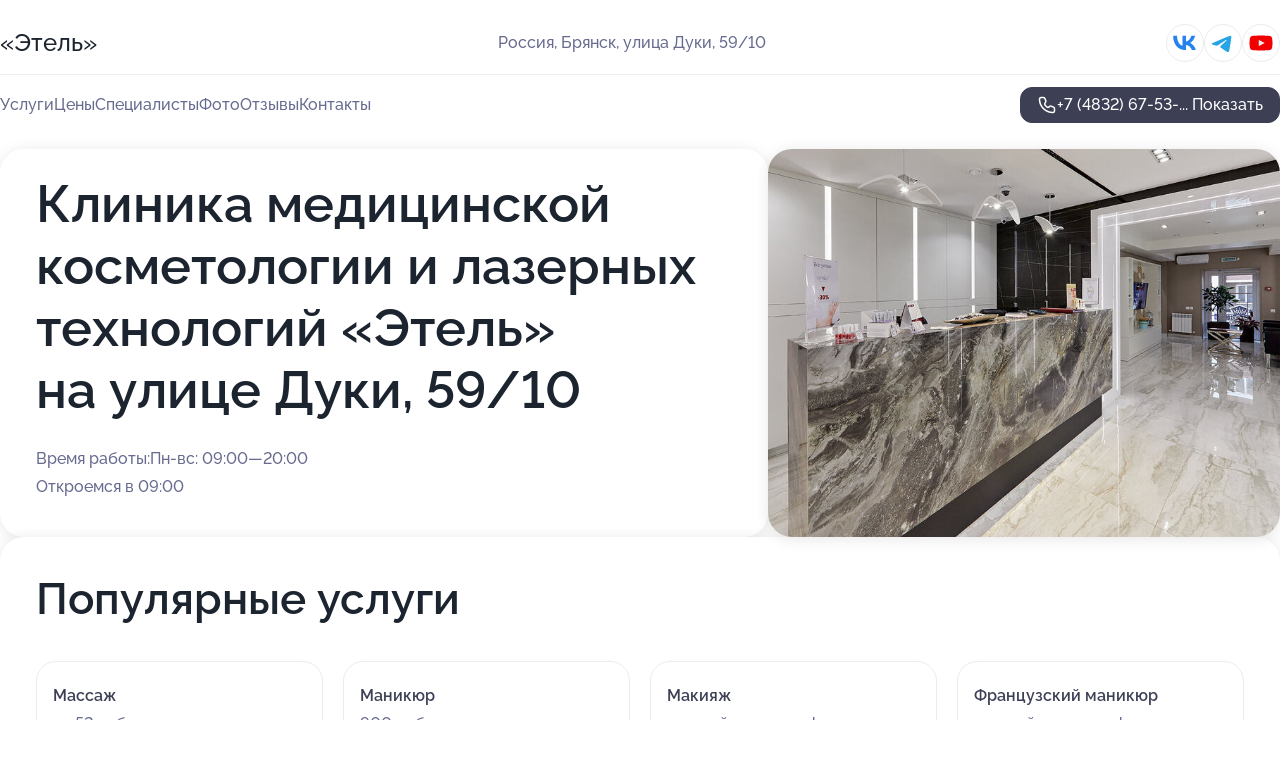

--- FILE ---
content_type: text/html; charset=utf-8
request_url: https://etel-centr.ru/
body_size: 42937
content:
<!DOCTYPE html>
<html lang="ru">
<head>
	<meta http-equiv="Content-Type" content="text/html; charset=utf-8">
	<meta name="viewport" content="width=device-width,maximum-scale=1,initial-scale=1,user-scalable=0">
	<meta name="format-detection" content="telephone=no">
	<meta name="theme-color" content="#3D3F55">
	<meta name="description" content="Информация о&#160;Клинике медицинской косметологии и&#160;лазерных технологий &#171;Этель&#187; на&#160;улице Дуки, 59/10">
	<link rel="icon" type="image/png" href="/favicon.png">

	<title>Клиника медицинской косметологии и&#160;лазерных технологий &#171;Этель&#187; на&#160;улице Дуки, 59/10</title>

	<link nonce="ZRYOp6mHJBH7uDJ0TjWURDM2" href="//etel-centr.ru/build/lego2/lego2.css?v=ffAwWDmDuvY" rel="stylesheet" >

		<script type="application/ld+json">{"@context":"http:\/\/schema.org","@type":"HealthAndBeautyBusiness","name":"\u041a\u043b\u0438\u043d\u0438\u043a\u0430 \u043c\u0435\u0434\u0438\u0446\u0438\u043d\u0441\u043a\u043e\u0439 \u043a\u043e\u0441\u043c\u0435\u0442\u043e\u043b\u043e\u0433\u0438\u0438 \u0438 \u043b\u0430\u0437\u0435\u0440\u043d\u044b\u0445 \u0442\u0435\u0445\u043d\u043e\u043b\u043e\u0433\u0438\u0439 \u0022\u042d\u0442\u0435\u043b\u044c\u0022","address":{"@type":"PostalAddress","streetAddress":"\u0443\u043b\u0438\u0446\u0430 \u0414\u0443\u043a\u0438, 59\/10","addressLocality":"\u0411\u0440\u044f\u043d\u0441\u043a"},"url":"https:\/\/etel-centr.ru\/","contactPoint":{"@type":"ContactPoint","telephone":"+7\u00a0(4832)\u00a067-53-67","contactType":"customer service","areaServed":"RU","availableLanguage":"Russian"},"sameAs":["https:\/\/vk.com\/etel32","https:\/\/www.youtube.com\/channel\/UCAZrRSTXP55wtk77Z84aiAA"],"image":"https:\/\/p1.zoon.ru\/preview\/BHvvW80Hqy4fXAL0Zm4ieQ\/2400x1500x85\/5\/3\/9\/original_5f859d53c5431f4b30029694_5f91730fa2c3e.jpg","aggregateRating":{"@type":"AggregateRating","ratingValue":4.9,"worstRating":1,"bestRating":5,"reviewCount":162}}</script>
		<script nonce="ZRYOp6mHJBH7uDJ0TjWURDM2">
		window.js_base = '/js.php';
	</script>

	</head>
<body >
	 <header id="header" class="header" data-organization-id="5f859d53c5431f4b30029691">
	<div class="wrapper">
		<div class="header-container" data-uitest="lego-header-block">
			<div class="header-menu-activator" data-target="header-menu-activator">
				<span class="header-menu-activator__icon"></span>
			</div>

			<div class="header-title">
									&#171;Этель&#187;
							</div>
			<div class="header-address text-3 text-secondary">Россия, Брянск, улица Дуки, 59/10</div>

						<div class="header-socials flex gap-8 icon icon--36" data-target="header-socials">
									<!--noindex-->
					<a href="https://vk.com/etel32" data-category="vk_group" rel="nofollow" target="_blank">
						<svg class="svg-icons-vk_group" ><use xlink:href="/build/lego2/icons.svg?v=tP3EO77084g#vk_group"></use></svg>
					</a>
					<!--/noindex-->
									<!--noindex-->
					<a href="https://t.me/etel_bryansk" data-category="telegram" rel="nofollow" target="_blank">
						<svg class="svg-icons-telegram" ><use xlink:href="/build/lego2/icons.svg?v=tP3EO77084g#telegram"></use></svg>
					</a>
					<!--/noindex-->
									<!--noindex-->
					<a href="https://www.youtube.com/channel/UCAZrRSTXP55wtk77Z84aiAA" data-category="youtube" rel="nofollow" target="_blank">
						<svg class="svg-icons-youtube" ><use xlink:href="/build/lego2/icons.svg?v=tP3EO77084g#youtube"></use></svg>
					</a>
					<!--/noindex-->
							</div>
					</div>

		<nav class="nav" data-target="header-nav" data-uitest="lego-navigation-block">
			<ul>
									<li data-target="header-services">
						<svg class="svg-icons-services" ><use xlink:href="/build/lego2/icons.svg?v=tP3EO77084g#services"></use></svg>
						<a data-target="header-nav-link" href="https://etel-centr.ru/services/" data-za="{&quot;ev_label&quot;:&quot;all_service&quot;}">Услуги</a>
					</li>
									<li data-target="header-prices">
						<svg class="svg-icons-prices" ><use xlink:href="/build/lego2/icons.svg?v=tP3EO77084g#prices"></use></svg>
						<a data-target="header-nav-link" href="https://etel-centr.ru/price/" data-za="{&quot;ev_label&quot;:&quot;price&quot;}">Цены</a>
					</li>
									<li data-target="header-specialists">
						<svg class="svg-icons-specialists" ><use xlink:href="/build/lego2/icons.svg?v=tP3EO77084g#specialists"></use></svg>
						<a data-target="header-nav-link" href="https://etel-centr.ru/#specialists" data-za="{&quot;ev_label&quot;:&quot;org_prof&quot;}">Специалисты</a>
					</li>
									<li data-target="header-photo">
						<svg class="svg-icons-photo" ><use xlink:href="/build/lego2/icons.svg?v=tP3EO77084g#photo"></use></svg>
						<a data-target="header-nav-link" href="https://etel-centr.ru/#photos" data-za="{&quot;ev_label&quot;:&quot;photos&quot;}">Фото</a>
					</li>
									<li data-target="header-reviews">
						<svg class="svg-icons-reviews" ><use xlink:href="/build/lego2/icons.svg?v=tP3EO77084g#reviews"></use></svg>
						<a data-target="header-nav-link" href="https://etel-centr.ru/#reviews" data-za="{&quot;ev_label&quot;:&quot;reviews&quot;}">Отзывы</a>
					</li>
									<li data-target="header-contacts">
						<svg class="svg-icons-contacts" ><use xlink:href="/build/lego2/icons.svg?v=tP3EO77084g#contacts"></use></svg>
						<a data-target="header-nav-link" href="https://etel-centr.ru/#contacts" data-za="{&quot;ev_label&quot;:&quot;contacts&quot;}">Контакты</a>
					</li>
							</ul>

			<div class="header-controls">
				<div class="header-controls__wrapper">
					<a
	href="tel:+74832675367"
	class="phone-button button button--primary button--36 icon--20"
	data-phone="+7 (4832) 67-53-67"
	data-za="{&quot;ev_sourceType&quot;:&quot;&quot;,&quot;ev_sourceId&quot;:&quot;5f859d53c5431f4b30029691.df27&quot;,&quot;object_type&quot;:&quot;organization&quot;,&quot;object_id&quot;:&quot;5f859d53c5431f4b30029691.df27&quot;,&quot;ev_label&quot;:&quot;partner_medflex_doctors&quot;,&quot;ev_category&quot;:&quot;phone_o&quot;}">
	<svg class="svg-icons-phone" ><use xlink:href="/build/lego2/icons.svg?v=tP3EO77084g#phone"></use></svg>
			<div data-target="show-phone-number">
			+7 (4832) 67-53-...
			<span data-target="phone-button-show">Показать</span>
		</div>
	</a>


									</div>

							</div>

			<div class="header-nav-address">
									<div class="header-block flex gap-12 icon icon--36" data-target="header-socials">
													<!--noindex-->
							<a href="https://vk.com/etel32" data-category="vk_group" rel="nofollow" target="_blank">
								<svg class="svg-icons-vk_group" ><use xlink:href="/build/lego2/icons.svg?v=tP3EO77084g#vk_group"></use></svg>
							</a>
							<!--/noindex-->
													<!--noindex-->
							<a href="https://t.me/etel_bryansk" data-category="telegram" rel="nofollow" target="_blank">
								<svg class="svg-icons-telegram" ><use xlink:href="/build/lego2/icons.svg?v=tP3EO77084g#telegram"></use></svg>
							</a>
							<!--/noindex-->
													<!--noindex-->
							<a href="https://www.youtube.com/channel/UCAZrRSTXP55wtk77Z84aiAA" data-category="youtube" rel="nofollow" target="_blank">
								<svg class="svg-icons-youtube" ><use xlink:href="/build/lego2/icons.svg?v=tP3EO77084g#youtube"></use></svg>
							</a>
							<!--/noindex-->
											</div>
				
				<div class="header-block text-3 text-center text-secondary">Россия, Брянск, улица Дуки, 59/10</div>
			</div>
		</nav>
	</div>
</header>
<div class="header-placeholder"></div>

<div class="contacts-panel" id="contacts-panel">
	

	<div class="contacts-panel-wrapper">
					<div class="contacts-panel-icon contacts-panel-expander" data-target="contacts-panel-expand">
				<div class="contacts-panel-icon__collapsed"><svg class="svg-icons-phone_filled" ><use xlink:href="/build/lego2/icons.svg?v=tP3EO77084g#phone_filled"></use></svg></div>
				<div class="contacts-panel-icon__expanded"><svg class="svg-icons-close" ><use xlink:href="/build/lego2/icons.svg?v=tP3EO77084g#close"></use></svg></div>
			</div>

			<div class="contacts-panel-group">
								<a href="tel:+74832675367" class="contacts-panel-icon" data-phone="+7 (4832) 67-53-67" data-za="{&quot;ev_sourceType&quot;:&quot;nav_panel&quot;,&quot;ev_sourceId&quot;:&quot;5f859d53c5431f4b30029691.df27&quot;,&quot;object_type&quot;:&quot;organization&quot;,&quot;object_id&quot;:&quot;5f859d53c5431f4b30029691.df27&quot;,&quot;ev_label&quot;:&quot;partner_medflex_doctors&quot;,&quot;ev_category&quot;:&quot;phone_o&quot;}">
					<svg class="svg-icons-phone_filled" ><use xlink:href="/build/lego2/icons.svg?v=tP3EO77084g#phone_filled"></use></svg>
				</a>
													<a href="https://t.me/etel_bryansk" class="contacts-panel-icon"><svg class="svg-icons-telegram_filled" ><use xlink:href="/build/lego2/icons.svg?v=tP3EO77084g#telegram_filled"></use></svg></a>
							</div>
			</div>
</div>

<script nonce="ZRYOp6mHJBH7uDJ0TjWURDM2" type="module">
	import { initContactsPanel } from '//etel-centr.ru/build/lego2/lego2.js?v=At8PkRp6+qc';

	initContactsPanel(document.getElementById('contacts-panel'));
</script>


<script nonce="ZRYOp6mHJBH7uDJ0TjWURDM2" type="module">
	import { initHeader } from '//etel-centr.ru/build/lego2/lego2.js?v=At8PkRp6+qc';

	initHeader(document.getElementById('header'));
</script>
 	<main class="main-container">
		<div class="wrapper section-wrapper">
			<section id="main-info" class="main-info" data-uitest="lego-main-info-block">
	<div class="main-info-content section-block" data-target="main-info-content">
		<div class="main-info-content__container" data-target="main-info-content-container">
			<h1 class="main-info-content__title">
				Клиника медицинской косметологии и&#160;лазерных технологий &#171;Этель&#187; на&#160;улице Дуки, 59/10
			</h1>

			<div class="main-info-content__text text-4">
				
			</div>

			<div class="text-3">
				<div class="main-info-content__info _workhours">
	<div class="main-info-content__info-container">
		<div class="flex flex--center-y gap-4">
			<svg class="svg-icons-clock" ><use xlink:href="/build/lego2/icons.svg?v=tP3EO77084g#clock"></use></svg>
			Время работы: 
		</div>
		<div>Пн-вс: 09:00—20:00 </div>
	</div>
			<div>Откроемся в 09:00</div>
	</div>

				<div class="main-info-content__info _address">
					<div class="flex flex--center-y gap-4">
						<svg class="svg-icons-map" ><use xlink:href="/build/lego2/icons.svg?v=tP3EO77084g#map"></use></svg>
						Адрес:
					</div>
					Россия, Брянск, улица Дуки, 59/10
				</div>
			</div>
		</div>
	</div>

		<div class="main-info-images section-block">
		<img src="https://p1.zoon.ru/3/9/5f859d53c5431f4b30029694_5f91730fa2c3e.jpg">
	</div>
	</section>

<script nonce="ZRYOp6mHJBH7uDJ0TjWURDM2" type="module">
import { initMainInfo } from '//etel-centr.ru/build/lego2/lego2.js?v=At8PkRp6+qc';

const node = document.getElementById('main-info');
initMainInfo(node);
</script>
	<section class="services-section section-block" data-uitest="lego-mainpage-services-block">
		<h2 class="section-block__title text-h2">Популярные услуги</h2>
		<div class="services-section__list text-3">
						<a href="https://etel-centr.ru/service/massazh/">
				<div class="services-section-item">
					<div class="services-section-item__name bold">Массаж</div>
					<div class="services-section-item__price">от 52 руб.</div>
				</div>
			</a>
						<a href="https://etel-centr.ru/service/manikyur/">
				<div class="services-section-item">
					<div class="services-section-item__name bold">Маникюр</div>
					<div class="services-section-item__price">900 руб.</div>
				</div>
			</a>
						<a href="https://etel-centr.ru/service/makiyazh/">
				<div class="services-section-item">
					<div class="services-section-item__name bold">Макияж</div>
					<div class="services-section-item__price">уточняйте по телефону</div>
				</div>
			</a>
						<a href="https://etel-centr.ru/service/french/">
				<div class="services-section-item">
					<div class="services-section-item__name bold">Французский маникюр</div>
					<div class="services-section-item__price">уточняйте по телефону</div>
				</div>
			</a>
						<a href="https://etel-centr.ru/service/piling/">
				<div class="services-section-item">
					<div class="services-section-item__name bold">Пилинг</div>
					<div class="services-section-item__price">от 3200 руб.</div>
				</div>
			</a>
						<a href="https://etel-centr.ru/service/pedikyur/">
				<div class="services-section-item">
					<div class="services-section-item__name bold">Педикюр</div>
					<div class="services-section-item__price">2200 руб.</div>
				</div>
			</a>
						<a href="https://etel-centr.ru/service/naraschivanie_resnits/">
				<div class="services-section-item">
					<div class="services-section-item__name bold">Наращивание ресниц</div>
					<div class="services-section-item__price">уточняйте по телефону</div>
				</div>
			</a>
						<a href="https://etel-centr.ru/service/epilyatsiya/">
				<div class="services-section-item">
					<div class="services-section-item__name bold">Эпиляция</div>
					<div class="services-section-item__price">от 150 руб.</div>
				</div>
			</a>
						<a href="https://etel-centr.ru/service/shugaring/">
				<div class="services-section-item">
					<div class="services-section-item__name bold">Шугаринг</div>
					<div class="services-section-item__price">500 руб.</div>
				</div>
			</a>
						<a href="https://etel-centr.ru/service/kosmetologiya/">
				<div class="services-section-item">
					<div class="services-section-item__name bold">Косметология</div>
					<div class="services-section-item__price">от 2300 руб.</div>
				</div>
			</a>
					</div>

		<div class="services-section__button">
			<a href="https://etel-centr.ru/services/" class="button button--primary button--44 button--mobile-fluid">
				Показать все услуги
			</a>
		</div>
	</section>
	<section class="section-placeholder__container">
		<h2 class="section-placeholder__title text-h2">Акции и скидки</h2>
		<div class="section-placeholder _offers">
			<div class="section-placeholder__text text-4">
				Ознакомиться с&nbsp;текущими акциями и&nbsp;предложениями
				Клиники медицинской косметологии и лазерных технологий &quot;Этель&quot;
				вы&nbsp;можете, связавшись с&nbsp;нами по&nbsp;телефону или в&nbsp;мессенджерах
			</div>
			<div class="contacts-block text-2">
		<div class="contacts-block__phone">
		<div>Контактный номер</div>
		<a
	href="tel:+74832675367"
	class="phone-button button button--secondary button--36 icon--20"
	data-phone="+7 (4832) 67-53-67"
	data-za="{&quot;ev_sourceType&quot;:&quot;&quot;,&quot;ev_sourceId&quot;:&quot;5f859d53c5431f4b30029691.df27&quot;,&quot;object_type&quot;:&quot;organization&quot;,&quot;object_id&quot;:&quot;5f859d53c5431f4b30029691.df27&quot;,&quot;ev_label&quot;:&quot;partner_medflex_doctors&quot;,&quot;ev_category&quot;:&quot;phone_o&quot;}">
	<svg class="svg-icons-phone" ><use xlink:href="/build/lego2/icons.svg?v=tP3EO77084g#phone"></use></svg>
			<div data-target="show-phone-number">
			+7 (4832) 67-53-...
			<span data-target="phone-button-show">Показать</span>
		</div>
	</a>

	</div>
			<div class="contacts-block__socials">
		<div>Мессенджеры</div>
		<div class="flex gap-8 icon icon--36">
							<!--noindex-->
				<a href="https://t.me/etel_bryansk" rel="nofollow" target="_blank">
					<svg class="svg-icons-telegram" ><use xlink:href="/build/lego2/icons.svg?v=tP3EO77084g#telegram"></use></svg>
				</a>
				<!--/noindex-->
					</div>
	</div>
	</div>

		</div>
	</section>
<section id="about-section" class="about-section" data-uitest="lego-description-block">
	<div class="about-section__container">
		<div class="about-section__content">
			<h2 class="section-block__title text-h2">
				<span class="about-section__title">Подробнее о компании</span>
				<span class="about-section__org-title">&quot;Этель&quot;</span></h2>
			<div class="text-3 collapse collapse--text-3" style="--lines: 11">
				<div class="collapse__overflow">
					<div class="collapse__text">
						<p> </p> <p> Приглашаем в клинику медицинской косметологии и лазерных технологий &quot;Этель&quot; - место, где хорошо знают ценность естественной красоты и виртуозно умеют ее взращивать и поддерживать. Наше здоровье ежедневно подвергается воздействию различных угнетающих факторов: грязный воздух, стрессы и нарушения режима питания, недостаток сна и хроническая усталость... Все это отражается на нашем внешнем виде, и далеко не всегда косметика помогает исправить положение. В клинике медицинской косметологии и лазерных технологий &quot;Этель&quot; вам помогут восстановить здоровье и сиять красотой, идущей изнутри! </p> <p> Здесь вы можете записаться на тайский массаж. По специфике воздействия на организм его иногда сравнивают с йогой: он тоже добавляет позвоночнику и суставам гибкости и подвижности и эффективно снимает телесные зажимы, одновременно с этим заряжая энергией. Во время общего тайского массажа мастера воздействуют на определенные точки на теле, отвечающие за наше здоровье, в результате чего эффект от терапии чувствуется наиболее сильно. </p> <p> В клинике медицинской косметологии и лазерных технологий &quot;Этель&quot; вам также предлагают посетить косметолога и пройти чистку лица. Глубокое очищение иногда необходимо проводить при любой коже - жирной или сухой, молодой и не очень. (Главное правильно подобрать вид процедуры, а с этим хорошо справятся наши сотрудники!) Дело здесь не только в красоте - с помощью глубокого очищения кожи клетки лучше снабжаются кислородом, нормализуется работа сальных желез, активизируются восстановительные процессы. А избавление от черных точек и визуальное омоложение - это приятный бонус, который вы получаете, заботясь о своем здоровье. </p> <p> Еще одна услуга, которую оказывают в клинике медицинской косметологии и лазерных технологий &quot;Этель&quot; - это лазерная эпиляция, самый результативный и безопасный из доступных сегодня методов избавиться от нежелательных волосков на теле, который по праву можно назвать хитом современной косметологической науки. Даже после первого сеанса будет виден ощутимый эстетический эффект, а полноценный курс процедур (их число и частота проведения будут зависеть от индивидуальных особенностей вашего организма) - это реальный шанс избавиться от волос фактически навсегда! </p> <p> Также к услугам наших клиентов антицеллюлитный массаж, массаж лица, фотоэпиляция, шугаринг, LPG, наращивание ресниц, пирсинг, маникюр, в том числе аппаратный, гель-лак, наращивание и дизайн ногтей, аппаратная и традиционная косметология, пилинг, обертывания, миостимуляция, контурная пластика, биоревитализация, мезотерапия, установка мезонитей, ботокс, гиалуроновая кислота, макияж, архитектура бровей, окрашивание ресниц, перманентный макияж, свадебный макияж, аппаратный и традиционный педикюр. Принимает трихолог. </p>
					</div>
				</div>
			</div>
		</div>

				<div class="about-section__ratings">
			<div class="about-section__ratings-title text-5">
				Наш рейтинг на порталах
			</div>
			<div class="about-section__items">

									<div class="about-section-item" data-rating-item="zoon">
						<div class="about-section-item__container">
							<div class="flex flex--center-y gap-12">
								<div class="icon icon--48">
									<svg class="svg-icons-zoon" ><use xlink:href="/build/lego2/icons.svg?v=tP3EO77084g#zoon"></use></svg>
								</div>
								<div>
																			<a href="https://zoon.ru/bryansk/beauty/klinika_meditsinskoj_kosmetologii_i_lazernyh_tehnologij_etel_na_ulitse_duki_59_10/" class="text-3 text-secondary stretched-link" target="_blank">
											Zoon
										</a>
																		<div class="about-section-item__rating">
										<div class="stars stars--16" style="--rating: 4.9">
											<div class="stars__rating">
												<div class="stars stars--filled"></div>
											</div>
										</div>
										<div class="about-section-item__mark text-3 strong">4,9</div>
									</div>
								</div>
							</div>
							<div class="about-section-item__arrow">
								<svg class="svg-icons-arrow" ><use xlink:href="/build/lego2/icons.svg?v=tP3EO77084g#arrow"></use></svg>
							</div>
						</div>

													<div class="about-section-item__position text-1 stretched-link-overlay">
																	<a href="https://zoon.ru/bryansk/beauty/type/permanentnyj_makiyazh/">3 место из 67 в рубрике Перманентный макияж</a>
															</div>
											</div>
									<div class="about-section-item" data-rating-item="yandex">
						<div class="about-section-item__container">
							<div class="flex flex--center-y gap-12">
								<div class="icon icon--48">
									<svg class="svg-icons-yandex" ><use xlink:href="/build/lego2/icons.svg?v=tP3EO77084g#yandex"></use></svg>
								</div>
								<div>
																			<!--noindex-->
										<a href="https://yandex.ru/maps/org/43783342478" class="text-3 text-secondary stretched-link" rel="nofollow" target="_blank">
											Яндекс карты
										</a>
										<!--/noindex-->
																		<div class="about-section-item__rating">
										<div class="stars stars--16" style="--rating: 5">
											<div class="stars__rating">
												<div class="stars stars--filled"></div>
											</div>
										</div>
										<div class="about-section-item__mark text-3 strong">5,0</div>
									</div>
								</div>
							</div>
							<div class="about-section-item__arrow">
								<svg class="svg-icons-arrow" ><use xlink:href="/build/lego2/icons.svg?v=tP3EO77084g#arrow"></use></svg>
							</div>
						</div>

											</div>
									<div class="about-section-item" data-rating-item="google">
						<div class="about-section-item__container">
							<div class="flex flex--center-y gap-12">
								<div class="icon icon--48">
									<svg class="svg-icons-google" ><use xlink:href="/build/lego2/icons.svg?v=tP3EO77084g#google"></use></svg>
								</div>
								<div>
																			<!--noindex-->
										<a href="https://www.google.com/maps?cid=14072820722782983135" class="text-3 text-secondary stretched-link" rel="nofollow" target="_blank">
											Google maps
										</a>
										<!--/noindex-->
																		<div class="about-section-item__rating">
										<div class="stars stars--16" style="--rating: 5">
											<div class="stars__rating">
												<div class="stars stars--filled"></div>
											</div>
										</div>
										<div class="about-section-item__mark text-3 strong">5,0</div>
									</div>
								</div>
							</div>
							<div class="about-section-item__arrow">
								<svg class="svg-icons-arrow" ><use xlink:href="/build/lego2/icons.svg?v=tP3EO77084g#arrow"></use></svg>
							</div>
						</div>

											</div>
													<div class="about-section-item _info">
												<div class="flex flex--center-y gap-4 text-secondary text-1 icon icon--20">
							Доступная среда
							<div data-tooltip="Рекомендуем перед посещением связаться с организацией для уточнения актуальности информации" data-tooltip-hover>
								<svg class="svg-icons-info" ><use xlink:href="/build/lego2/icons.svg?v=tP3EO77084g#info"></use></svg>
							</div>
						</div>
						<div class="text-2">
							пандус
						</div>
					</div>
													<div class="flex gap-12">
													<div class="about-section-item _info">
								<div class="text-secondary text-1">
									Способы оплаты
								</div>
								<div class="text-2">
									картой, наличные, перевод на карту, QR код
								</div>
							</div>
																	</div>
							</div>
		</div>
			</div>
</section>

<script nonce="ZRYOp6mHJBH7uDJ0TjWURDM2" type="module">
	import { initAbout } from '//etel-centr.ru/build/lego2/lego2.js?v=At8PkRp6+qc';

	initAbout(document.getElementById('about-section'));
</script>
<section class="photo-section" id="photos" data-uitest="lego-gallery-block">
	<div class="section-block__title flex flex--sb">
		<h2 class="text-h2">Фотогалерея</h2>

					<div class="slider__navigation" data-target="slider-navigation">
				<button class="slider__control prev" data-target="slider-prev">
					<svg class="svg-icons-arrow" ><use xlink:href="/build/lego2/icons.svg?v=tP3EO77084g#arrow"></use></svg>
				</button>
				<button class="slider__control next" data-target="slider-next">
					<svg class="svg-icons-arrow" ><use xlink:href="/build/lego2/icons.svg?v=tP3EO77084g#arrow"></use></svg>
				</button>
			</div>
			</div>

	<div class="section-block__slider" data-target="slider-container" data-total="79" data-owner-type="organization" data-owner-id="5f859d53c5431f4b30029691">
		<div class="photo-section__slider swiper-wrapper">
						<div class="photo-section__slide swiper-slide" data-id="5f91730f0bd8aa05a64add2a" data-target="photo-slide-item" data-index="0">
				<img src="https://p1.zoon.ru/preview/-Cg1tngTIrO-o3gGzO48zw/1280x785x85/5/3/9/original_5f859d53c5431f4b30029694_5f91730fa2c3e.jpg" loading="lazy" alt="">
			</div>
						<div class="photo-section__slide swiper-slide" data-id="63f4d99d10a195443808384d" data-target="photo-slide-item" data-index="1">
				<img src="https://p0.zoon.ru/preview/HHGWcvSnZLyjsAZ_xAYO4A/800x800x85/1/6/7/original_5f859d53c5431f4b30029694_63f4d99d1e2667.25476036.jpg" loading="lazy" alt="">
			</div>
						<div class="photo-section__slide swiper-slide" data-id="652537b394429a85c2087b10" data-target="photo-slide-item" data-index="2">
				<img src="https://p2.zoon.ru/preview/CCLYGKSe_uCK_zHVv9b_Mg/600x800x85/1/3/3/original_5f859d53c5431f4b30029691_652537b37b1f12.07035550.jpg" loading="lazy" alt="">
			</div>
						<div class="photo-section__slide swiper-slide" data-id="5f917315adf8f571356e70d6" data-target="photo-slide-item" data-index="3">
				<img src="https://p0.zoon.ru/preview/9KjrzIYfaOLT6cf1lpzwTQ/1280x640x85/3/d/9/original_5f859d53c5431f4b30029694_5f917314f2da0.jpg" loading="lazy" alt="">
			</div>
						<div class="photo-section__slide swiper-slide" data-id="5f91731869304843423d7de0" data-target="photo-slide-item" data-index="4">
				<img src="https://p2.zoon.ru/preview/L0WcYETp2OLChwnUW3cgxw/1200x800x85/1/4/4/original_5f859d53c5431f4b30029694_5f917318234e1.jpg" loading="lazy" alt="">
			</div>
						<div class="photo-section__slide swiper-slide" data-id="5f91731738121f35c05ab104" data-target="photo-slide-item" data-index="5">
				<img src="https://p2.zoon.ru/preview/3dJlUg5oVIzxScDMwc7EBw/1200x800x85/1/2/a/original_5f859d53c5431f4b30029694_5f9173174f7a2.jpg" loading="lazy" alt="">
			</div>
						<div class="photo-section__slide swiper-slide" data-id="5f917317028c9d57ee503de7" data-target="photo-slide-item" data-index="6">
				<img src="https://p1.zoon.ru/preview/B1WECiM7sPZogN4BmrxjHw/1200x800x85/1/c/2/original_5f859d53c5431f4b30029694_5f917317048d7.jpg" loading="lazy" alt="">
			</div>
						<div class="photo-section__slide swiper-slide" data-id="5f917313223b0b0ef86b333e" data-target="photo-slide-item" data-index="7">
				<img src="https://p0.zoon.ru/preview/B1SmxaoPW4G1MD_mN2WKBQ/1200x800x85/1/f/a/original_5f859d53c5431f4b30029694_5f917312f0d89.jpg" loading="lazy" alt="">
			</div>
						<div class="photo-section__slide swiper-slide" data-id="5f917316aa1155729870a7e8" data-target="photo-slide-item" data-index="8">
				<img src="https://p0.zoon.ru/preview/qcKrqgSTKdCFJfk2GjNh9g/1200x800x85/1/0/4/original_5f859d53c5431f4b30029694_5f91731602093.jpg" loading="lazy" alt="">
			</div>
						<div class="photo-section__slide swiper-slide" data-id="5f91731701024e11d50f76cb" data-target="photo-slide-item" data-index="9">
				<img src="https://p0.zoon.ru/preview/XhRuAiP3tNvGzlTyzFlvEw/1200x800x85/1/e/3/original_5f859d53c5431f4b30029694_5f91731752500.jpg" loading="lazy" alt="">
			</div>
						<div class="photo-section__slide swiper-slide" data-id="5f91731606bd8836bb2eb586" data-target="photo-slide-item" data-index="10">
				<img src="https://p0.zoon.ru/preview/WUvXW4NCeyqrwWX2sK--Zg/1200x800x85/1/d/8/original_5f859d53c5431f4b30029694_5f9173161729b.jpg" loading="lazy" alt="">
			</div>
						<div class="photo-section__slide swiper-slide" data-id="5f9173156b0dcc249e2ed71e" data-target="photo-slide-item" data-index="11">
				<img src="https://p2.zoon.ru/preview/SJ0R4GXyTvNn78Fk_RFcAA/1200x800x85/1/a/a/original_5f859d53c5431f4b30029694_5f917315b2c83.jpg" loading="lazy" alt="">
			</div>
						<div class="photo-section__slide swiper-slide" data-id="5f91731446cc371aeb4cd831" data-target="photo-slide-item" data-index="12">
				<img src="https://p2.zoon.ru/preview/HlvKAcdqq81z32ET4TW9mA/1200x800x85/1/d/c/original_5f859d53c5431f4b30029694_5f917314d99b4.jpg" loading="lazy" alt="">
			</div>
						<div class="photo-section__slide swiper-slide" data-id="5f9173142d7b941c1c2b6f4b" data-target="photo-slide-item" data-index="13">
				<img src="https://p2.zoon.ru/preview/GgfHZPFER64EEmEyDJZq2w/1200x800x85/1/a/4/original_5f859d53c5431f4b30029694_5f917313e9267.jpg" loading="lazy" alt="">
			</div>
						<div class="photo-section__slide swiper-slide" data-id="5f917314cea1bd1191654466" data-target="photo-slide-item" data-index="14">
				<img src="https://p2.zoon.ru/preview/b2F0_2_Dh9vAvJhTUvngpQ/1200x800x85/1/4/f/original_5f859d53c5431f4b30029694_5f917314a6508.jpg" loading="lazy" alt="">
			</div>
						<div class="photo-section__slide swiper-slide" data-id="652537add2d654fcab001edd" data-target="photo-slide-item" data-index="15">
				<img src="https://p2.zoon.ru/preview/0lgaMU4Yeh26qAt6GYF8QQ/600x800x85/1/b/6/original_5f859d53c5431f4b30029691_652537ac48c774.23348561.jpg" loading="lazy" alt="">
			</div>
						<div class="photo-section__slide swiper-slide" data-id="5f9173140bd8aa05a64add2c" data-target="photo-slide-item" data-index="16">
				<img src="https://p2.zoon.ru/preview/b4MEyomvuFEQPE0w60Ot-A/1200x800x85/1/2/8/original_5f859d53c5431f4b30029694_5f917313e87c8.jpg" loading="lazy" alt="">
			</div>
						<div class="photo-section__slide swiper-slide" data-id="5f9173123bb44402a37990d2" data-target="photo-slide-item" data-index="17">
				<img src="https://p0.zoon.ru/preview/aFPO8S7djFLbX0vPnY_p6Q/1200x800x85/1/3/9/original_5f859d53c5431f4b30029694_5f917312cb11c.jpg" loading="lazy" alt="">
			</div>
						<div class="photo-section__slide swiper-slide" data-id="5f9173119a2bed71700f9b06" data-target="photo-slide-item" data-index="18">
				<img src="https://p1.zoon.ru/preview/IcvrDIsfetLgGiWNucW6WQ/1200x800x85/1/4/f/original_5f859d53c5431f4b30029694_5f91731166b80.jpg" loading="lazy" alt="">
			</div>
						<div class="photo-section__slide swiper-slide" data-id="5f917311fcad9d61147899fa" data-target="photo-slide-item" data-index="19">
				<img src="https://p0.zoon.ru/preview/gSsg_qD9UxAA-X4JjVv8xw/1200x800x85/1/3/0/original_5f859d53c5431f4b30029694_5f917310e50e7.jpg" loading="lazy" alt="">
			</div>
						<div class="photo-section__slide swiper-slide" data-id="5f91731206bd8836bb2eb584" data-target="photo-slide-item" data-index="20">
				<img src="https://p2.zoon.ru/preview/RPWQ7NxQXxtWShnpSa8AAA/1200x800x85/1/2/c/original_5f859d53c5431f4b30029694_5f91731272d1c.jpg" loading="lazy" alt="">
			</div>
						<div class="photo-section__slide swiper-slide" data-id="5f91731301024e11d50f76c9" data-target="photo-slide-item" data-index="21">
				<img src="https://p0.zoon.ru/preview/JqUAiLeuS45PHVV89WeEfA/1200x800x85/1/5/7/original_5f859d53c5431f4b30029694_5f917313a662f.jpg" loading="lazy" alt="">
			</div>
						<div class="photo-section__slide swiper-slide" data-id="5f917310b0dde203ae62ac25" data-target="photo-slide-item" data-index="22">
				<img src="https://p2.zoon.ru/preview/XwPKNHNttdMtiSqKE2aPcg/1200x800x85/1/d/c/original_5f859d53c5431f4b30029694_5f917310d084c.jpg" loading="lazy" alt="">
			</div>
						<div class="photo-section__slide swiper-slide" data-id="5f91730f30b233690f035cf3" data-target="photo-slide-item" data-index="23">
				<img src="https://p2.zoon.ru/preview/kqU_G6eYRUxw7mHjmHd2zA/1200x800x85/1/2/3/original_5f859d53c5431f4b30029694_5f91730fa8247.jpg" loading="lazy" alt="">
			</div>
						<div class="photo-section__slide swiper-slide" data-id="5f917318936271271c13acdf" data-target="photo-slide-item" data-index="24">
				<img src="https://p0.zoon.ru/preview/hiDTlVuBNv8OoEFgS6FroA/1200x800x85/1/d/9/original_5f859d53c5431f4b30029694_5f917318826ed.jpg" loading="lazy" alt="">
			</div>
						<div class="photo-section__slide swiper-slide" data-id="5f917318fcad9d61147899fc" data-target="photo-slide-item" data-index="25">
				<img src="https://p1.zoon.ru/preview/6KWqhptjoMhGIBrWtLtMvA/1200x800x85/1/e/b/original_5f859d53c5431f4b30029694_5f9173187103d.jpg" loading="lazy" alt="">
			</div>
						<div class="photo-section__slide swiper-slide" data-id="5f91730e3bb44402a37990d0" data-target="photo-slide-item" data-index="26">
				<img src="https://p2.zoon.ru/preview/KWcs-flihfgIeOfvU1QyNw/1200x800x85/1/0/a/original_5f859d53c5431f4b30029694_5f91730e64747.jpg" loading="lazy" alt="">
			</div>
						<div class="photo-section__slide swiper-slide" data-id="5f91730e028c9d57ee503de5" data-target="photo-slide-item" data-index="27">
				<img src="https://p0.zoon.ru/preview/hEq-i-eFCrgZMcYay_C2nQ/1200x800x85/1/b/d/original_5f859d53c5431f4b30029694_5f91730e4c744.jpg" loading="lazy" alt="">
			</div>
						<div class="photo-section__slide swiper-slide" data-id="5f91730f2d7b941c1c2b6f49" data-target="photo-slide-item" data-index="28">
				<img src="https://p2.zoon.ru/preview/Xo4Cn3Yry0biV4pj0Qvsxw/1200x800x85/1/6/4/original_5f859d53c5431f4b30029694_5f91730fa6d1f.jpg" loading="lazy" alt="">
			</div>
						<div class="photo-section__slide swiper-slide" data-id="5f917319b0dde203ae62ac27" data-target="photo-slide-item" data-index="29">
				<img src="https://p2.zoon.ru/preview/63MkDEuM8e_4r2W1gIEAHw/1280x767x85/5/d/a/original_5f859d53c5431f4b30029694_5f9173197142e.jpg" loading="lazy" alt="">
			</div>
						<div class="photo-section__slide swiper-slide" data-id="5f91730e27982d5ed43c4bcb" data-target="photo-slide-item" data-index="30">
				<img src="https://p1.zoon.ru/preview/mXLcywpdFY9bJkB_9MIu6g/1200x800x85/1/6/d/original_5f859d53c5431f4b30029694_5f91730e58a72.jpg" loading="lazy" alt="">
			</div>
						<div class="photo-section__slide swiper-slide" data-id="63f4d99924608652f00418bf" data-target="photo-slide-item" data-index="31">
				<img src="https://p1.zoon.ru/preview/swguUBSUHTtgCC_SYqGZKg/800x800x85/1/c/8/original_5f859d53c5431f4b30029694_63f4d9993ca1a4.27499697.jpg" loading="lazy" alt="">
			</div>
						<div class="photo-section__slide swiper-slide" data-id="63f4d99aedc4a9bdc7055f54" data-target="photo-slide-item" data-index="32">
				<img src="https://p0.zoon.ru/preview/htmDQkZvfdfhtRKGSlg9cw/800x800x85/1/7/d/original_5f859d53c5431f4b30029694_63f4d99949f586.22490887.jpg" loading="lazy" alt="">
			</div>
						<div class="photo-section__slide swiper-slide" data-id="63f4d99a546ee0b41f0fa608" data-target="photo-slide-item" data-index="33">
				<img src="https://p1.zoon.ru/preview/LM93zSgvVAHZHwIj_NyjFA/800x800x85/1/f/e/original_5f859d53c5431f4b30029694_63f4d999597a92.19416153.jpg" loading="lazy" alt="">
			</div>
						<div class="photo-section__slide swiper-slide" data-id="63f4d99bde14ac53700c26fb" data-target="photo-slide-item" data-index="34">
				<img src="https://p2.zoon.ru/preview/AWHROZqyRe2YbKIQKu66uA/800x800x85/1/8/c/original_5f859d53c5431f4b30029694_63f4d99adff159.23466898.jpg" loading="lazy" alt="">
			</div>
						<div class="photo-section__slide swiper-slide" data-id="63f4d99c6c899775f300ac35" data-target="photo-slide-item" data-index="35">
				<img src="https://p1.zoon.ru/preview/VW5lTDUlOcE5tmDU_TGjfA/800x800x85/1/b/1/original_5f859d53c5431f4b30029694_63f4d99bb7e768.42503793.jpg" loading="lazy" alt="">
			</div>
						<div class="photo-section__slide swiper-slide" data-id="63f4d99c8f25572e990d3e8b" data-target="photo-slide-item" data-index="36">
				<img src="https://p1.zoon.ru/preview/y-RoYiYRAl_9Mvi8bPT2xA/800x800x85/1/d/7/original_5f859d53c5431f4b30029694_63f4d99ba12510.14769210.jpg" loading="lazy" alt="">
			</div>
						<div class="photo-section__slide swiper-slide" data-id="63f4d9a7b34acce3e20ee7f1" data-target="photo-slide-item" data-index="37">
				<img src="https://p2.zoon.ru/preview/hd47y2CDAqxv36gQ5ybyXw/800x800x85/1/6/7/original_5f859d53c5431f4b30029694_63f4d9a7069758.65854406.jpg" loading="lazy" alt="">
			</div>
						<div class="photo-section__slide swiper-slide" data-id="63f4d9a738347faa2705c1f4" data-target="photo-slide-item" data-index="38">
				<img src="https://p1.zoon.ru/preview/HAV4ovLyohKeI-qv6Dpjcg/800x800x85/1/8/b/original_5f859d53c5431f4b30029694_63f4d9a70ffa83.64351187.jpg" loading="lazy" alt="">
			</div>
						<div class="photo-section__slide swiper-slide" data-id="63f4d9b326fb80b6d70377b9" data-target="photo-slide-item" data-index="39">
				<img src="https://p2.zoon.ru/preview/hh8dF_HQ9LCUJIycLrZB-A/800x800x85/1/2/9/original_5f859d53c5431f4b30029694_63f4d9b2eafdb6.91703693.jpg" loading="lazy" alt="">
			</div>
						<div class="photo-section__slide swiper-slide" data-id="63f4d9b36813230dd209ac0a" data-target="photo-slide-item" data-index="40">
				<img src="https://p1.zoon.ru/preview/LSpd0PiXitKi45QtWGu1rA/800x800x85/1/d/3/original_5f859d53c5431f4b30029694_63f4d9b2f21ae9.73340338.jpg" loading="lazy" alt="">
			</div>
						<div class="photo-section__slide swiper-slide" data-id="63f4d9b31fea613ca003b673" data-target="photo-slide-item" data-index="41">
				<img src="https://p0.zoon.ru/preview/ynZdUq0E-eWilr70c2XMpw/800x800x85/1/4/a/original_5f859d53c5431f4b30029694_63f4d9b2ec6034.75734860.jpg" loading="lazy" alt="">
			</div>
						<div class="photo-section__slide swiper-slide" data-id="63f4d9b51bef04e71507b929" data-target="photo-slide-item" data-index="42">
				<img src="https://p1.zoon.ru/preview/FbrZNSInbYO5XI_wIYFmZg/800x800x85/1/5/1/original_5f859d53c5431f4b30029694_63f4d9b4dd9fd5.44922467.jpg" loading="lazy" alt="">
			</div>
						<div class="photo-section__slide swiper-slide" data-id="652537ade7b2786a3f0150d1" data-target="photo-slide-item" data-index="43">
				<img src="https://p0.zoon.ru/preview/Edsw7-CZqAeyWzn_EU4UJQ/600x800x85/1/7/f/original_5f859d53c5431f4b30029691_652537ac4adbd8.27999621.jpg" loading="lazy" alt="">
			</div>
						<div class="photo-section__slide swiper-slide" data-id="652537b3b5c684016b05f6fa" data-target="photo-slide-item" data-index="44">
				<img src="https://p0.zoon.ru/preview/kyLXXHqhhissAhZFTDzp0Q/600x800x85/1/b/5/original_5f859d53c5431f4b30029691_652537b3703d51.85151276.jpg" loading="lazy" alt="">
			</div>
						<div class="photo-section__slide swiper-slide" data-id="652537b395c124c7f70be036" data-target="photo-slide-item" data-index="45">
				<img src="https://p1.zoon.ru/preview/wjuTH4_5XtxaAOjd97cApw/800x800x85/1/2/5/original_5f859d53c5431f4b30029691_652537b37b61d0.58040806.jpg" loading="lazy" alt="">
			</div>
						<div class="photo-section__slide swiper-slide" data-id="652537c0d3a5083fe104ce9a" data-target="photo-slide-item" data-index="46">
				<img src="https://p1.zoon.ru/preview/LCVOYr-B26WJLWQ8IQTo5A/800x800x85/1/c/a/original_5f859d53c5431f4b30029691_652537c0101c10.70814194.jpg" loading="lazy" alt="">
			</div>
						<div class="photo-section__slide swiper-slide" data-id="652537cc7378640ad406c154" data-target="photo-slide-item" data-index="47">
				<img src="https://p0.zoon.ru/preview/EHc233qcNfzoGxOgLmt0vg/564x800x85/1/e/7/original_5f859d53c5431f4b30029691_652537cccc7a12.86111536.jpg" loading="lazy" alt="">
			</div>
						<div class="photo-section__slide swiper-slide" data-id="652537ce44b95b119c046b5c" data-target="photo-slide-item" data-index="48">
				<img src="https://p0.zoon.ru/preview/mecD857WXGlIEnA5Wa7ZgA/600x800x85/1/e/2/original_5f859d53c5431f4b30029691_652537cde71626.97262313.jpg" loading="lazy" alt="">
			</div>
						<div class="photo-section__slide swiper-slide" data-id="652537ce8b0b1eca3e0a6f5a" data-target="photo-slide-item" data-index="49">
				<img src="https://p2.zoon.ru/preview/iON7dvHduw5kF8P4l9GnqQ/799x800x85/1/3/0/original_5f859d53c5431f4b30029691_652537ce0589f3.45902131.jpg" loading="lazy" alt="">
			</div>
						<div class="photo-section__slide swiper-slide" data-id="652537cef798542d7c0a356f" data-target="photo-slide-item" data-index="50">
				<img src="https://p1.zoon.ru/preview/cjxRD4S57hJkHtJb6MaCxw/800x800x85/1/c/7/original_5f859d53c5431f4b30029691_652537ce1b8ee0.31395863.jpg" loading="lazy" alt="">
			</div>
						<div class="photo-section__slide swiper-slide" data-id="652537ce6ab3d6ab9a0726e6" data-target="photo-slide-item" data-index="51">
				<img src="https://p0.zoon.ru/preview/3_Xu_4Rr2AhswP_Rl8ZEug/800x800x85/1/6/5/original_5f859d53c5431f4b30029691_652537ce890eb0.19064503.jpg" loading="lazy" alt="">
			</div>
						<div class="photo-section__slide swiper-slide" data-id="652537ce6f50b5a4ce05e70f" data-target="photo-slide-item" data-index="52">
				<img src="https://p2.zoon.ru/preview/a8_02Ympf98nanrgNna9Rg/800x800x85/1/1/e/original_5f859d53c5431f4b30029691_652537cea49191.39763631.jpg" loading="lazy" alt="">
			</div>
						<div class="photo-section__slide swiper-slide" data-id="652537ce16977fcac3082d16" data-target="photo-slide-item" data-index="53">
				<img src="https://p1.zoon.ru/preview/0EdkyfsS1SWySSyJS7BwxA/800x800x85/1/f/4/original_5f859d53c5431f4b30029691_652537cec49600.86383651.jpg" loading="lazy" alt="">
			</div>
						<div class="photo-section__slide swiper-slide" data-id="652537cf7b57acf61b08fd30" data-target="photo-slide-item" data-index="54">
				<img src="https://p2.zoon.ru/preview/sGs1UaTka-p2z_W1tMS7Gw/800x800x85/1/1/8/original_5f859d53c5431f4b30029691_652537cf291061.41482088.jpg" loading="lazy" alt="">
			</div>
						<div class="photo-section__slide swiper-slide" data-id="652537cf116c7c74e40fbaa0" data-target="photo-slide-item" data-index="55">
				<img src="https://p1.zoon.ru/preview/5DWGEqyXAvcSKjOT61kyHg/809x800x85/1/2/7/original_5f859d53c5431f4b30029691_652537cf45d7c7.86608837.jpg" loading="lazy" alt="">
			</div>
						<div class="photo-section__slide swiper-slide" data-id="652537cfa8be3213ff06adb3" data-target="photo-slide-item" data-index="56">
				<img src="https://p0.zoon.ru/preview/JeTqp5pUpSP8LyO7_sQ0Ng/800x800x85/1/c/b/original_5f859d53c5431f4b30029691_652537cf50f597.43422153.jpg" loading="lazy" alt="">
			</div>
						<div class="photo-section__slide swiper-slide" data-id="652537cf6f50b5a4ce05e711" data-target="photo-slide-item" data-index="57">
				<img src="https://p1.zoon.ru/preview/6eeI3Xyd5_arMjz2eLJMaw/800x800x85/1/0/b/original_5f859d53c5431f4b30029691_652537cfb03126.25235342.jpg" loading="lazy" alt="">
			</div>
						<div class="photo-section__slide swiper-slide" data-id="652537d09d586b5af803e0a3" data-target="photo-slide-item" data-index="58">
				<img src="https://p2.zoon.ru/preview/N2KgVCOpyIeiJRGMCYS33A/800x800x85/1/1/7/original_5f859d53c5431f4b30029691_652537cfd329c2.61594938.jpg" loading="lazy" alt="">
			</div>
						<div class="photo-section__slide swiper-slide" data-id="652537d0b81ef499bd08b9b8" data-target="photo-slide-item" data-index="59">
				<img src="https://p2.zoon.ru/preview/J6elI4-pBETkPApfxf0P7g/600x800x85/1/2/2/original_5f859d53c5431f4b30029691_652537cfdb5f44.43624982.jpg" loading="lazy" alt="">
			</div>
						<div class="photo-section__slide swiper-slide" data-id="652537d0b2bccbf9c501cf1f" data-target="photo-slide-item" data-index="60">
				<img src="https://p0.zoon.ru/preview/atAwg5gMKoiCc0Gi5YakmA/800x800x85/1/0/4/original_5f859d53c5431f4b30029691_652537d069b851.70964284.jpg" loading="lazy" alt="">
			</div>
						<div class="photo-section__slide swiper-slide" data-id="652537d0add9b56fc30b42ad" data-target="photo-slide-item" data-index="61">
				<img src="https://p1.zoon.ru/preview/9UU8JCGtdwu5qjMtWmOtpQ/800x800x85/1/e/0/original_5f859d53c5431f4b30029691_652537d07c9e44.46103968.jpg" loading="lazy" alt="">
			</div>
						<div class="photo-section__slide swiper-slide" data-id="652537d03ccf77b02505c400" data-target="photo-slide-item" data-index="62">
				<img src="https://p1.zoon.ru/preview/4oYrT7aH-_Kcd4MeyM4Qwg/600x800x85/1/c/6/original_5f859d53c5431f4b30029691_652537d0cd3eb5.41496552.jpg" loading="lazy" alt="">
			</div>
						<div class="photo-section__slide swiper-slide" data-id="652537d1aab4ce7d59067a87" data-target="photo-slide-item" data-index="63">
				<img src="https://p0.zoon.ru/preview/69TSnKH_P_lheWYFbhGAXw/800x800x85/1/1/8/original_5f859d53c5431f4b30029691_652537d1052cd4.40666442.jpg" loading="lazy" alt="">
			</div>
						<div class="photo-section__slide swiper-slide" data-id="652537d1671eb2e0d509da26" data-target="photo-slide-item" data-index="64">
				<img src="https://p1.zoon.ru/preview/JCUOYQcBK3l2FpcHpniksQ/800x800x85/1/d/3/original_5f859d53c5431f4b30029691_652537d10e3461.23229894.jpg" loading="lazy" alt="">
			</div>
						<div class="photo-section__slide swiper-slide" data-id="652537d1d0f1a825ce0df640" data-target="photo-slide-item" data-index="65">
				<img src="https://p1.zoon.ru/preview/q7fqNW-YaJlHc4eyvJPfKQ/600x800x85/1/8/1/original_5f859d53c5431f4b30029691_652537d15bc9d3.49377885.jpg" loading="lazy" alt="">
			</div>
						<div class="photo-section__slide swiper-slide" data-id="652537d1c9bb93a7fe04f84b" data-target="photo-slide-item" data-index="66">
				<img src="https://p2.zoon.ru/preview/joynwNVN6pZknyWV-SBM8A/800x800x85/1/4/5/original_5f859d53c5431f4b30029691_652537d18a6315.49107076.jpg" loading="lazy" alt="">
			</div>
						<div class="photo-section__slide swiper-slide" data-id="652537d10698b1c55507f4b4" data-target="photo-slide-item" data-index="67">
				<img src="https://p2.zoon.ru/preview/X11vAyqFM-1AgtskM925OA/800x800x85/1/c/e/original_5f859d53c5431f4b30029691_652537d1974233.59113200.jpg" loading="lazy" alt="">
			</div>
						<div class="photo-section__slide swiper-slide" data-id="652537d2222251b3080823f1" data-target="photo-slide-item" data-index="68">
				<img src="https://p0.zoon.ru/preview/OHlFyWwqYPLbYzFPCcUOHw/800x800x85/1/f/3/original_5f859d53c5431f4b30029691_652537d1e241b2.30273437.jpg" loading="lazy" alt="">
			</div>
						<div class="photo-section__slide swiper-slide" data-id="652537d21d9e88f48405a902" data-target="photo-slide-item" data-index="69">
				<img src="https://p2.zoon.ru/preview/v4BhAD8_zeRTRiu4S6JtTQ/600x800x85/1/d/c/original_5f859d53c5431f4b30029691_652537d211b570.15031940.jpg" loading="lazy" alt="">
			</div>
						<div class="photo-section__slide swiper-slide" data-id="652537d22b210922670ac8de" data-target="photo-slide-item" data-index="70">
				<img src="https://p1.zoon.ru/preview/uVWpSBsT2sle7nRFmi4LFw/800x800x85/1/7/1/original_5f859d53c5431f4b30029691_652537d23044e8.30363974.jpg" loading="lazy" alt="">
			</div>
						<div class="photo-section__slide swiper-slide" data-id="652537d27b57acf61b08fd34" data-target="photo-slide-item" data-index="71">
				<img src="https://p2.zoon.ru/preview/BGrIRNOuLDay-5N7OQuMbA/800x800x85/1/2/4/original_5f859d53c5431f4b30029691_652537d27fb510.51867562.jpg" loading="lazy" alt="">
			</div>
						<div class="photo-section__slide swiper-slide" data-id="652537d2c9bb93a7fe04f84d" data-target="photo-slide-item" data-index="72">
				<img src="https://p1.zoon.ru/preview/0z84fc5V4fH816mFYZEVIw/800x800x85/1/f/9/original_5f859d53c5431f4b30029691_652537d2952f63.82636709.jpg" loading="lazy" alt="">
			</div>
						<div class="photo-section__slide swiper-slide" data-id="652537d292391a148a04582a" data-target="photo-slide-item" data-index="73">
				<img src="https://p0.zoon.ru/preview/VM8_O16pFVwECPFqI524UA/450x800x85/1/4/d/original_5f859d53c5431f4b30029691_652537d2ad3f13.28904240.jpg" loading="lazy" alt="">
			</div>
						<div class="photo-section__slide swiper-slide" data-id="652537d3ce0d2f5e1f04ebde" data-target="photo-slide-item" data-index="74">
				<img src="https://p0.zoon.ru/preview/3mlLFs78nmbBmGRgcgkU9A/600x800x85/1/8/8/original_5f859d53c5431f4b30029691_652537d315e8f7.20612187.jpg" loading="lazy" alt="">
			</div>
						<div class="photo-section__slide swiper-slide" data-id="652537d5b4247c3c50022686" data-target="photo-slide-item" data-index="75">
				<img src="https://p2.zoon.ru/preview/X2ldEWGNNxSiSmaXNftv1A/600x800x85/1/9/a/original_5f859d53c5431f4b30029691_652537d5b417f1.23502243.jpg" loading="lazy" alt="">
			</div>
						<div class="photo-section__slide swiper-slide" data-id="652537dbfc95cdbf74097372" data-target="photo-slide-item" data-index="76">
				<img src="https://p1.zoon.ru/preview/D1JySUsw1BX_Ot-mO11hqg/800x800x85/1/3/6/original_5f859d53c5431f4b30029691_652537db6c5db1.01174879.jpg" loading="lazy" alt="">
			</div>
						<div class="photo-section__slide swiper-slide" data-id="652537e0c1ebf6a920004ed3" data-target="photo-slide-item" data-index="77">
				<img src="https://p1.zoon.ru/preview/giS_zyaTAZdEU3dm3ktU_w/800x800x85/1/c/0/original_5f859d53c5431f4b30029691_652537e0684106.31048676.jpg" loading="lazy" alt="">
			</div>
						<div class="photo-section__slide swiper-slide" data-id="652537e79388d202af0f96c4" data-target="photo-slide-item" data-index="78">
				<img src="https://p1.zoon.ru/preview/tHW1WEcLzElC9gwVNgaBag/600x800x85/1/6/b/original_5f859d53c5431f4b30029691_652537e6dd38a9.58401944.jpg" loading="lazy" alt="">
			</div>
					</div>
	</div>

	<div class="slider__pagination" data-target="slider-pagination"></div>
</section>

<script nonce="ZRYOp6mHJBH7uDJ0TjWURDM2" type="module">
	import { initPhotos } from '//etel-centr.ru/build/lego2/lego2.js?v=At8PkRp6+qc';

	const node = document.getElementById('photos');
	initPhotos(node);
</script>
<section class="specialists-section" id="specialists" data-uitest="lego-specialists-block">
	<div class="section-block__title flex flex--sb">
		<h2 class="text-h2">
			Специалисты
		</h2>

		<div class="slider__navigation" data-target="slider-navigation">
			<button class="slider__control prev" data-target="slider-prev">
				<svg class="svg-icons-arrow" ><use xlink:href="/build/lego2/icons.svg?v=tP3EO77084g#arrow"></use></svg>
			</button>
			<button class="slider__control next" data-target="slider-next">
				<svg class="svg-icons-arrow" ><use xlink:href="/build/lego2/icons.svg?v=tP3EO77084g#arrow"></use></svg>
			</button>
		</div>
	</div>

	<div data-target="slider-container">
		<div class="specialists-section__slider swiper-wrapper">
							<div data-specialist-id="5c3c0dd30565ab1c1d6d16a2" data-sid="5c3c0dd30565ab1c1d6d16a2.0190" class="specialists-section-slide swiper-slide">
					<img
						class="specialists-section-slide__img"
						src="https://p0.zoon.ru/3/4/5c3c0dd30565ab1c1d6d16a2_6422d46f670425.99532413.jpg"
						loading="lazy"
						alt="Екатерина Леонидовна Алешина"
					>

					<div class="specialists-section-slide__info">
						<div class="specialists-section-slide__name text-4">Екатерина Леонидовна Алешина</div>
						<div class="specialists-section-slide__description text-3">
							Екатерина - опытный специалист по инъекционным методикам: контурной пластике, инъекциям БОТОКС®, мезотерапии.
<br>Попав к Екатерине, Вы навсегда останетесь в плену её заботливых рук, знаний и опыта. Только для Вас, будет подобрана индивидуальная программа ухода и лечения, чтобы сделать Вас ещё прекраснее. Екатерина нежно позаботится о Вашей коже и даже без хирургического вмешательства с помощью новейших косметических разработок поможет Вам оставаться молодой и привлекательной. Акне, камедоны, морщинки, пигментация, рубцы — Ваша кожа освободится от этого груза.
<br>Визитная карточка Екатерины — ухоженные, счастливые лица её клиентов.
						</div>
						<div class="specialists-section-slide__more">
							<button class="button specialists-section-slide__button button--28">Подробнее</button>
						</div>
					</div>
				</div>
							<div data-specialist-id="5c3c0e7804eeb473b10403bc" data-sid="5c3c0e7804eeb473b10403bc.6c46" class="specialists-section-slide swiper-slide">
					<img
						class="specialists-section-slide__img"
						src="https://p2.zoon.ru/9/0/5c3c0e7804eeb473b10403bc_679ccf18151749.12008521.jpg"
						loading="lazy"
						alt="Мария Игоревна Литвякова"
					>

					<div class="specialists-section-slide__info">
						<div class="specialists-section-slide__name text-4">Мария Игоревна Литвякова</div>
						<div class="specialists-section-slide__description text-3">
							врач-косметолог,
<br>Образование и специализация:
<br>В 2014 г. окончила Курский государственный медицинский университет по специальности «лечебное дело», дерматовенерология
<br>
<br>Профессиональный опыт:
<br>•	2015 – профессиональная переподготовка по косметологии в МИУВ (МГУПП)
<br>Обладает сертификатами по Диспорту, Мезотерапии, Биоревитализации, Контурной пластике в ООО ИПСЕН; ВАЛЛЕКС М; FILORGA; CosmedInc; COSMOTRADE LLC; Корнеаль LLC; Образовательный центр Натальи Панариной; Аффина, а также сертификатами по Пилингам в Институте красоты Fijie; FILORGA; CosmedInc; COSMOTRADE LLC; Корнеаль LLC
						</div>
						<div class="specialists-section-slide__more">
							<button class="button specialists-section-slide__button button--28">Подробнее</button>
						</div>
					</div>
				</div>
							<div data-specialist-id="5c3c0f460565ab1f90015694" data-sid="5c3c0f460565ab1f90015694.ad9d" class="specialists-section-slide swiper-slide">
					<img
						class="specialists-section-slide__img"
						src="https://p1.zoon.ru/1/d/5c3c0f460565ab1f90015694_6422d54638d0e0.07530780.jpg"
						loading="lazy"
						alt="Оксана Николаевна Дмитраш"
					>

					<div class="specialists-section-slide__info">
						<div class="specialists-section-slide__name text-4">Оксана Николаевна Дмитраш</div>
						<div class="specialists-section-slide__description text-3">
							В совершенстве владеет всеми видами пилингов, пирсингом, шугарингом, ваксингом.
<br>Разработала авторскую методику хиропластического массажа. А также в совершенстве владеет методиками марокканского массажей, массажа шиа-цу и стоун-терапии.
<br>Умеет работать со многими косметическими линиями, включая косметику класса Lux и Premium: Forlled, Obagi, Natura Bisse, Sesderma.
<br>Ее пациенты решают многие проблемы с помощью аппаратных методик: ультразвуковой терапии, микротоковой терапии, RF-лифтинга, миостимуляции, электрокоагуляции сосудов и новообразований, лазерной эпиляции, лазерной биоревитализации, гидромеханопилинга Hydra Facial. Оксана владеет следующими инъекционными методиками: мезотерапией, карбокситерапией, биоревитализацией, плазмолифтингом, плазмогелем.
<br>Постоянно посещает обучение и совершенствует свою квалификацию.
<br>Опыт и профессионализм Оксаны позволяет подбирать комплекс услуг исключительно с учетом Вашего возраста и индивидуального состояния кожи, достигая желаемых результатов в максимально короткие сроки.
<br>Она очень внимательный косметолог, выполнит любую процедуру на высшем уровне, а также расскажет обо всех новинках косметологии и подберёт продукты для поддержания Вашей красоты в домашних условиях.
						</div>
						<div class="specialists-section-slide__more">
							<button class="button specialists-section-slide__button button--28">Подробнее</button>
						</div>
					</div>
				</div>
							<div data-specialist-id="5c3c10edc31a285d5b473ead" data-sid="5c3c10edc31a285d5b473ead.12d7" class="specialists-section-slide swiper-slide">
					<img
						class="specialists-section-slide__img"
						src="https://p1.zoon.ru/f/8/5c3c10edc31a285d5b473ead_60743f022bdba.jpg"
						loading="lazy"
						alt="Ольга Михайловна Гаврилова"
					>

					<div class="specialists-section-slide__info">
						<div class="specialists-section-slide__name text-4">Ольга Михайловна Гаврилова</div>
						<div class="specialists-section-slide__description text-3">
							Профессиональные навыки: постоянный участник Международных форумов и конференций по гинекологии, диагностика и лечение гинекологических заболеваний заболеваний (эрозия шейки матки, восплительные заболевания, заболевания, передающиеся половым путем, бесплодие, и т.д.), подбор контрацепции, УЗИ органов малого таза
						</div>
						<div class="specialists-section-slide__more">
							<button class="button specialists-section-slide__button button--28">Подробнее</button>
						</div>
					</div>
				</div>
							<div data-specialist-id="5c3c11a10565ab24dd14a332" data-sid="5c3c11a10565ab24dd14a332.e33c" class="specialists-section-slide swiper-slide">
					<img
						class="specialists-section-slide__img"
						src="https://p2.zoon.ru/0/2/5c3c11a10565ab24dd14a332_679ccf32040a80.58758630.jpg"
						loading="lazy"
						alt="Анастасия Евгеньевна Леонова"
					>

					<div class="specialists-section-slide__info">
						<div class="specialists-section-slide__name text-4">Анастасия Евгеньевна Леонова</div>
						<div class="specialists-section-slide__description text-3">
							<p> Леонова Анастасия Евгеньевна работает в сфере трихологии, косметологии и дерматологии. Анастасия Леонова в том числе выполняет удаление бородавок, папиллом век, пигментных пятен, невусов и новообразований кожи, проводит инъекционную мезотерапию лица, трихоскопию, процедуру лазерного омоложения и карбокситерапию, а также занимается лечением гиперпигментации, сосудистых звёздочек, розацеа, гипергидроза и угревой болезни. </p><p> </p>
						</div>
						<div class="specialists-section-slide__more">
							<button class="button specialists-section-slide__button button--28">Подробнее</button>
						</div>
					</div>
				</div>
							<div data-specialist-id="5c3c17030565ab30b6321523" data-sid="5c3c17030565ab30b6321523.bbb4" class="specialists-section-slide swiper-slide">
					<img
						class="specialists-section-slide__img"
						src="https://p0.zoon.ru/5/2/5c3c17030565ab30b6321523_5f8d4100e34e6.jpg"
						loading="lazy"
						alt="Ирина Алексеевна Цевменкова"
					>

					<div class="specialists-section-slide__info">
						<div class="specialists-section-slide__name text-4">Ирина Алексеевна Цевменкова</div>
						<div class="specialists-section-slide__description text-3">
							Ирина – квалифицированный дерматолог и косметолог, что работает в области эстетической медицины, владеет различными аппаратными, инъекционными методиками.
<br>Врач тепло относится к клиентам, каждому составляет индивидуальную программу преображения. Среди оказываемых услуг есть спа-уходы, маски и пилинги лица, мезотерапия, биоревитализация, нитевой лифтинг, контурная пластика.
<br>Для коррекции фигуры, удаления растяжек, лечения целлюлита Ирина использует кавитацию, криолиполиз, RF-лифтинг и многое другое.
						</div>
						<div class="specialists-section-slide__more">
							<button class="button specialists-section-slide__button button--28">Подробнее</button>
						</div>
					</div>
				</div>
							<div data-specialist-id="5c3c1901bd3ea1537c5bd218" data-sid="5c3c1901bd3ea1537c5bd218.7e25" class="specialists-section-slide swiper-slide">
					<img
						class="specialists-section-slide__img"
						src="https://p1.zoon.ru/3/b/5c3c1901bd3ea1537c5bd218_6422d411241305.38990472.jpg"
						loading="lazy"
						alt="Светлана Анатольевна Кузнецова"
					>

					<div class="specialists-section-slide__info">
						<div class="specialists-section-slide__name text-4">Светлана Анатольевна Кузнецова</div>
						<div class="specialists-section-slide__description text-3">
							<p> Кузнецова Светлана Анатольевна является медсестрой и массажистом. Светлана Кузнецова в том числе делает спортивный, антицеллюлитный, классический, лимфодренажный и лечебный массаж. Она помогает людям принимать разумные решения, касающиеся их здоровья, и обеспечивает им требуемую помощь и поддержку. К Светлане Кузнецовой стоит обратиться, чтобы разобраться в сложных медицинских вопросах, выявить причину недомогания, узнать о способах его терапии и профилактики. </p><p> </p>
						</div>
						<div class="specialists-section-slide__more">
							<button class="button specialists-section-slide__button button--28">Подробнее</button>
						</div>
					</div>
				</div>
							<div data-specialist-id="5f8d418c1e149a15742319fc" data-sid="5f8d418c1e149a15742319fc.6619" class="specialists-section-slide swiper-slide">
					<img
						class="specialists-section-slide__img"
						src="https://p2.zoon.ru/9/a/5f8d418c1e149a15742319fc_5f8d4217b2637.jpg"
						loading="lazy"
						alt="Екатерина Михайловна Бугаева"
					>

					<div class="specialists-section-slide__info">
						<div class="specialists-section-slide__name text-4">Екатерина Михайловна Бугаева</div>
						<div class="specialists-section-slide__description text-3">
							<p> Бугаева Екатерина Михайловна является медсестрой, а также работает в сфере косметологии. Екатерина Бугаева в том числе проводит микротоковую терапию, а также выполняет комбинированную чистку лица. Косметологи-эстетисты помогут вам в уходе за кожей лица с помощью ручного массажа, аппаратных процедур, питательных масок, выбранных специально под вашу кожу, химических пилингов, а также с помощью механических чисток. Екатерина Бугаева, кроме этого, сможет ответить на ваши вопросы о косметических средствах и продлит сияние, здоровье и красоту вашей кожи. </p><p> </p>
						</div>
						<div class="specialists-section-slide__more">
							<button class="button specialists-section-slide__button button--28">Подробнее</button>
						</div>
					</div>
				</div>
							<div data-specialist-id="5f8d43c45d095069d6140221" data-sid="5f8d43c45d095069d6140221.ba0c" class="specialists-section-slide swiper-slide">
					<img
						class="specialists-section-slide__img"
						src="https://p1.zoon.ru/a/b/5f8d43c45d095069d6140221_5f8ef2a642a79.jpg"
						loading="lazy"
						alt="Елена Сергеевна Гужова"
					>

					<div class="specialists-section-slide__info">
						<div class="specialists-section-slide__name text-4">Елена Сергеевна Гужова</div>
						<div class="specialists-section-slide__description text-3">
							Елена – профессиональный дерматолог и косметолог, которая позаботится о вас, уделит время вашей внешности.
<br>Специалист подберет индивидуальную программу по уходу за кожей, куда включит эстетические, аппаратные, инъекционные процедуры.
<br>К косметологу можно записаться на массажи лица, пилинг и чистку лица, мезотерапию, биоревитализацию, контурную пластику.
<br>Также Елена работает с фигурами клиентов: помогает сбросить вес, вылечить целлюлит, вывести жидкость из организма. Придерживаясь ее рекомендаций, вы быстро избавитесь от лишних килограммов, улучшите свое самочувствие.
						</div>
						<div class="specialists-section-slide__more">
							<button class="button specialists-section-slide__button button--28">Подробнее</button>
						</div>
					</div>
				</div>
							<div data-specialist-id="5f8d44324049fb3ae6306c51" data-sid="5f8d44324049fb3ae6306c51.357b" class="specialists-section-slide swiper-slide">
					<img
						class="specialists-section-slide__img"
						src="https://p0.zoon.ru/f/c/5f8d44324049fb3ae6306c51_679ccf4619cf68.24883680.jpg"
						loading="lazy"
						alt="Светлана Владимировна Положенцева"
					>

					<div class="specialists-section-slide__info">
						<div class="specialists-section-slide__name text-4">Светлана Владимировна Положенцева</div>
						<div class="specialists-section-slide__description text-3">
							Выглядеть совершенно можно в любом возрасте. Это готова вам доказать Светлана, которая работает косметологом, знакома с различными аппаратными, инъекционными и эстетическими услугами, направленными на омоложение, коррекцию возрастных изменений.
<br>С помощью услуг, которые оказывает врач, вы сможете вылечить акне, постакне, купероз, розацеа, избавиться от пигментных пятен.
<br>Светлана подбирает каждому клиенту индивидуальную программу преображения, учитывает имеющиеся пожелания. Также она дает советы пациентам, как поддержать полученные результаты в домашних условиях.
						</div>
						<div class="specialists-section-slide__more">
							<button class="button specialists-section-slide__button button--28">Подробнее</button>
						</div>
					</div>
				</div>
							<div data-specialist-id="5e9370d458c7752a04216f17" data-sid="5e9370d458c7752a04216f17.1737" class="specialists-section-slide swiper-slide">
					<img
						class="specialists-section-slide__img"
						src="[data-uri]"
						loading="lazy"
						alt="Елена Борисовна Демурчева"
					>

					<div class="specialists-section-slide__info">
						<div class="specialists-section-slide__name text-4">Елена Борисовна Демурчева</div>
						<div class="specialists-section-slide__description text-3">
							<p> Демурчева Елена Борисовна работает в сфере педиатрии, дерматологии и венерологии. К ней обращаются при подозрении на развитие инфекций, передающихся половым путем. Подобные болезни иногда проявляются и на кожных покровах. Елена Демурчева для корректной диагностики рекомендует сдать ряд показательных анализов, что позволит не только быстро обнаружить наличие заболевания, но и сформировать грамотный план лечения. </p><p> </p>
						</div>
						<div class="specialists-section-slide__more">
							<button class="button specialists-section-slide__button button--28">Подробнее</button>
						</div>
					</div>
				</div>
							<div data-specialist-id="68f7e476ba59178eb10eaf10" data-sid="68f7e476ba59178eb10eaf10.2b89" class="specialists-section-slide swiper-slide">
					<img
						class="specialists-section-slide__img"
						src="https://pr6.zoon.ru/DJL6G9Z_HN95jTQXm5qf5g/150x150%2Cq90/[base64]"
						loading="lazy"
						alt="Вероника Игоревна Мячина"
					>

					<div class="specialists-section-slide__info">
						<div class="specialists-section-slide__name text-4">Вероника Игоревна Мячина</div>
						<div class="specialists-section-slide__description text-3">
							<p> </p><p> Мячина Вероника Игоревна работает как косметолог. знает: регулярный уход за кожей продлевает ее молодость. Покраснения, мелкие морщинки и другие возрастные изменения всегда огорчают, но не являются причиной унывать! Косметологи-эстетисты умеют применять разные техники, которые помогут вам чувствовать себя здоровым и отдохнувшим даже в стрессовых условиях современного города. Вероника постарается сделать так, чтобы вы стали постоянным клиентом. </p> <p> </p>
						</div>
						<div class="specialists-section-slide__more">
							<button class="button specialists-section-slide__button button--28">Подробнее</button>
						</div>
					</div>
				</div>
							<div data-specialist-id="68f7e520ba59178eb10ecd8e" data-sid="68f7e520ba59178eb10ecd8e.3178" class="specialists-section-slide swiper-slide">
					<img
						class="specialists-section-slide__img"
						src="https://pr5.zoon.ru/PsGiJT8-6LV_ucyjcML_7w/150x150%2Cq90/[base64]"
						loading="lazy"
						alt="Юлия Александровна Трапезникова"
					>

					<div class="specialists-section-slide__info">
						<div class="specialists-section-slide__name text-4">Юлия Александровна Трапезникова</div>
						<div class="specialists-section-slide__description text-3">
							<p> Трапезникова Юлия Александровна работает в сфере диетологии. На первом приеме врач такой специальности порекомендует сдать ряд анализов для определения состояния вашего организма, а затем составит персональный план питания, с учетом ваших индивидуальных особенностей. К Специалисту этого профиля обращаются при обнаружении любых форм болезней, требующих изменения питания, или при желании избавиться от лишних килограммов. </p><p> Юлия Трапезникова является врачом высшей категории. </p>
						</div>
						<div class="specialists-section-slide__more">
							<button class="button specialists-section-slide__button button--28">Подробнее</button>
						</div>
					</div>
				</div>
			
					</div>

				<div class="slider__pagination" data-target="slider-pagination"></div>
			</div>
</section>

<script nonce="ZRYOp6mHJBH7uDJ0TjWURDM2" type="module">
	import { initSpecialists } from '//etel-centr.ru/build/lego2/lego2.js?v=At8PkRp6+qc';

	const node = document.getElementById('specialists');

	initSpecialists(node, { organizationId: '5f859d53c5431f4b30029691' });
</script>
<section class="certificates-section section-block" id="certificates">
	<div class="section-block__title flex flex--sb">
		<h2 class="text-h2">Лицензии, награды, сертификаты</h2>

					<div class="slider__navigation" data-target="slider-navigation">
				<button class="slider__control prev" data-target="slider-prev">
					<svg class="svg-icons-arrow" ><use xlink:href="/build/lego2/icons.svg?v=tP3EO77084g#arrow"></use></svg>
				</button>
				<button class="slider__control next" data-target="slider-next">
					<svg class="svg-icons-arrow" ><use xlink:href="/build/lego2/icons.svg?v=tP3EO77084g#arrow"></use></svg>
				</button>
			</div>
			</div>

	<div class="certificates-section__container" data-target="slider-container" data-total="4" data-owner-type="organization" data-owner-id="5f859d53c5431f4b30029691">
		<div class="swiper-wrapper certificates-section__slider">
							<div class="certificates-section__slide swiper-slide" data-id="5f92e562cde44a62c21e783c" data-target="photo-slide-item" data-index="0">
					<img src="https://p1.zoon.ru/preview/euwDFtBkr_fPPZJ42uZTVg/582x800x85/1/9/4/original_5f859d53c5431f4b30029694_5f92e561d3f5a.jpg" loading="lazy" alt="">
				</div>
							<div class="certificates-section__slide swiper-slide" data-id="5f92e571643e75705845fa2a" data-target="photo-slide-item" data-index="1">
					<img src="https://p0.zoon.ru/preview/EzhWiU0QVh2X0ce5x9Xpsw/582x800x85/1/f/6/original_5f859d53c5431f4b30029694_5f92e57138ecb.jpg" loading="lazy" alt="">
				</div>
							<div class="certificates-section__slide swiper-slide" data-id="5f92e57887a43f1c2c0b472c" data-target="photo-slide-item" data-index="2">
					<img src="https://p0.zoon.ru/preview/wKqrMCyYsjvjdwip8FSKkQ/582x800x85/1/9/1/original_5f859d53c5431f4b30029694_5f92e57810ec0.jpg" loading="lazy" alt="">
				</div>
							<div class="certificates-section__slide swiper-slide" data-id="5f92e584b0331e27fc5340a5" data-target="photo-slide-item" data-index="3">
					<img src="https://p2.zoon.ru/preview/VijUcEqCWGVBK4mJj97N-w/582x800x85/1/4/f/original_5f859d53c5431f4b30029694_5f92e5846eb73.jpg" loading="lazy" alt="">
				</div>
								</div>
	</div>
</section>

<script nonce="ZRYOp6mHJBH7uDJ0TjWURDM2" type="module">
import { initCertificates } from '//etel-centr.ru/build/lego2/lego2.js?v=At8PkRp6+qc';

const node = document.getElementById('certificates');
initCertificates(node);
</script>
<section class="video-section" id="videos">
	<div class="section-block__title flex flex--center-y flex--sb">
		<h2 class="text-h2">
			Видео
		</h2>
		<div class="video-section__counter text-1 text-secondary" data-target="">
			<span data-target="video-section-counter">1</span> видео из 5
		</div>
	</div>

	<div class="video-section__container">
		<div class="video-section-videos">
						<iframe width="100%" height="100%" data-base="https://www.youtube.com/embed/" src="https://www.youtube.com/embed/Y4urH8gilYE" frameborder="0" allow="accelerometer; autoplay; clipboard-write; encrypted-media; gyroscope; picture-in-picture; web-share" referrerpolicy="strict-origin-when-cross-origin" allowfullscreen></iframe>
		</div>

				<div class="video-section-previews">
			<div class="video-section-previews__counter text-1 text-secondary"><span data-target="video-section-counter">1</span> видео из 5</div>
			<div class="video-section-previews__container scrollbar--hidden fade-vertical" data-target="video-section-items">
				<div class="video-section-previews__items">
																	<div class="video-section-preview _active" data-index="1" data-code="Y4urH8gilYE" data-target="video-section-video">
							<img class="video-section-preview__item" src="https://p2.zoon.ru/1/1/5f859d53c5431f4b30029691_6685e2d4216cc5.83542149.jpg" loading="lazy" alt="">
							<div class="video-section-preview__info">
								<div class="video-section-preview__title text-3">Витамин, без которого ваши волосы и кожа не смогут быть красивыми и здоровыми❗</div>
																								<div class="text-1 text-secondary">0:24 • 18.12.2023 11:03</div>
															</div>
						</div>
																	<div class="video-section-preview" data-index="2" data-code="uP86EeEiKHc" data-target="video-section-video">
							<img class="video-section-preview__item" src="https://p2.zoon.ru/1/2/5f859d53c5431f4b30029691_6685e2d481fdc5.54202109.jpg" loading="lazy" alt="">
							<div class="video-section-preview__info">
								<div class="video-section-preview__title text-3">Замечаете мелкие красные точки на теле? Это гемангиомы.</div>
																								<div class="text-1 text-secondary">0:10 • 18.12.2023 11:01</div>
															</div>
						</div>
																	<div class="video-section-preview" data-index="3" data-code="O-UtlWNeYhU" data-target="video-section-video">
							<img class="video-section-preview__item" src="https://p2.zoon.ru/f/9/5f859d53c5431f4b30029691_6685e2d4ebaaa3.78969429.jpg" loading="lazy" alt="">
							<div class="video-section-preview__info">
								<div class="video-section-preview__title text-3">Как подстегнуть собственный коллаген?⠀Ответ в этом ролике❤</div>
																								<div class="text-1 text-secondary">0:33 • 18.12.2023 11:05</div>
															</div>
						</div>
																	<div class="video-section-preview" data-index="4" data-code="TwtN4ndC5TI" data-target="video-section-video">
							<img class="video-section-preview__item" src="https://p0.zoon.ru/d/f/5f859d53c5431f4b30029691_6685e2d5795fe8.96222162.jpg" loading="lazy" alt="">
							<div class="video-section-preview__info">
								<div class="video-section-preview__title text-3">КАРБОКСИТЕРАПИЯ нового поколения!</div>
																								<div class="text-1 text-secondary">0:12 • 19.12.2023 17:37</div>
															</div>
						</div>
																	<div class="video-section-preview" data-index="5" data-code="MHkyWKEgAbI" data-target="video-section-video">
							<img class="video-section-preview__item" src="https://p0.zoon.ru/d/9/5f859d53c5431f4b30029691_6685e2d5de68b8.22068871.jpg" loading="lazy" alt="">
							<div class="video-section-preview__info">
								<div class="video-section-preview__title text-3">ВСЕГО ДВА ЩЕЛЧКА И ВЫ СЧАСТЛИВАЯ ОБЛАДАТЕЛЬНИЦА СЕРЁЖЕК ✨</div>
																								<div class="text-1 text-secondary">0:19 • 19.12.2023 17:33</div>
															</div>
						</div>
									</div>
			</div>
		</div>
			</div>
</section>

<script nonce="ZRYOp6mHJBH7uDJ0TjWURDM2" type="module">
	import { initVideos } from '//etel-centr.ru/build/lego2/lego2.js?v=At8PkRp6+qc';

	const node = document.getElementById('videos');
	initVideos(node);
</script>
<section class="reviews-section section-block" id="reviews" data-uitest="lego-reviews-block">
	<div class="section-block__title flex flex--sb">
		<h2 class="text-h2">
			Отзывы
		</h2>

				<div class="slider__navigation" data-target="slider-navigation">
			<button class="slider__control prev" data-target="slider-prev">
				<svg class="svg-icons-arrow" ><use xlink:href="/build/lego2/icons.svg?v=tP3EO77084g#arrow"></use></svg>
			</button>
			<button class="slider__control next" data-target="slider-next">
				<svg class="svg-icons-arrow" ><use xlink:href="/build/lego2/icons.svg?v=tP3EO77084g#arrow"></use></svg>
			</button>
		</div>
			</div>

	<div class="reviews-section__list" data-target="slider-container">
		<div class="reviews-section__slider swiper-wrapper" data-target="review-section-slides">
							<div
	class="reviews-section-item swiper-slide "
	data-id="67eb78bbc25325d1e30c6e2d"
	data-owner-id="5f859d53c5431f4b30029691"
	data-target="review">
	<div  class="flex flex--center-y gap-12">
		<div class="reviews-section-item__avatar">
										<svg class="svg-icons-user" ><use xlink:href="/build/lego2/icons.svg?v=tP3EO77084g#user"></use></svg>
					</div>
		<div class="reviews-section-item__head">
			<div class="reviews-section-item__head-top flex flex--center-y gap-16">
				<div class="flex flex--center-y gap-8">
										<div class="stars stars--16" style="--rating: 5">
						<div class="stars__rating">
							<div class="stars stars--filled"></div>
						</div>
					</div>
					<div class="reviews-section-item__mark text-3">
						5,0
					</div>
				</div>
											</div>

			<div class="reviews-section-item__name text-3 fade">
				Дарья
			</div>
		</div>
	</div>
					<div class="reviews-section-item__descr collapse collapse--text-2 mt-8">
			<div class="collapse__overflow">
				<div class="collapse__text">
					В клинике предоставляют очень качественные услуги и работают профессиональные специалисты, особенно Анастасия Евгеньевна и Светлана Владимировна, косметолог. А еще здесь работает самый лучший администратор Анжелика, которая сейчас находится в декрете. Она умеет представить все услуги, не навязывая их. И обладает безусловной любовью к людям, это выглядит очень естественно и гармонично, что в принципе редкость.
				</div>
			</div>
		</div>
			<div class="reviews-section-item__date text-2 text-secondary mt-8">
		1 апреля 2025 Отзыв взят с сайта Zoon.ru
	</div>
</div>

							<div
	class="reviews-section-item swiper-slide "
	data-id="67eb3cf8607e804e8509b4bb"
	data-owner-id="5f859d53c5431f4b30029691"
	data-target="review">
	<div  class="flex flex--center-y gap-12">
		<div class="reviews-section-item__avatar">
										<svg class="svg-icons-user" ><use xlink:href="/build/lego2/icons.svg?v=tP3EO77084g#user"></use></svg>
					</div>
		<div class="reviews-section-item__head">
			<div class="reviews-section-item__head-top flex flex--center-y gap-16">
				<div class="flex flex--center-y gap-8">
										<div class="stars stars--16" style="--rating: 5">
						<div class="stars__rating">
							<div class="stars stars--filled"></div>
						</div>
					</div>
					<div class="reviews-section-item__mark text-3">
						5,0
					</div>
				</div>
											</div>

			<div class="reviews-section-item__name text-3 fade">
				Петракова Лилия Викторовна
			</div>
		</div>
	</div>
					<div class="reviews-section-item__descr collapse collapse--text-2 mt-8">
			<div class="collapse__overflow">
				<div class="collapse__text">
					Администраторы и врачи, обслуживание — всё очень чудесное, всё прекрасно! Доктор Ольга Ремес понравилась своей обходительностью, консультацией и уважительным отношением, гостеприимством, которое выражается в открытии двери для клиентов. Последний раз приходила на релатокс, врач сказала, какое время после процедуры не наклоняться, не посещать баню, как следить за лицом и мимикой. Прием прошел очень приятно, всё было по теме и доступно объяснено.
				</div>
			</div>
		</div>
			<div class="reviews-section-item__date text-2 text-secondary mt-8">
		1 апреля 2025 Отзыв взят с сайта Zoon.ru
	</div>
</div>

							<div
	class="reviews-section-item swiper-slide "
	data-id="67dd33ffc7128affc20c2dcb"
	data-owner-id="5f859d53c5431f4b30029691"
	data-target="review">
	<div  class="flex flex--center-y gap-12">
		<div class="reviews-section-item__avatar">
										<svg class="svg-icons-user" ><use xlink:href="/build/lego2/icons.svg?v=tP3EO77084g#user"></use></svg>
					</div>
		<div class="reviews-section-item__head">
			<div class="reviews-section-item__head-top flex flex--center-y gap-16">
				<div class="flex flex--center-y gap-8">
										<div class="stars stars--16" style="--rating: 5">
						<div class="stars__rating">
							<div class="stars stars--filled"></div>
						</div>
					</div>
					<div class="reviews-section-item__mark text-3">
						5,0
					</div>
				</div>
											</div>

			<div class="reviews-section-item__name text-3 fade">
				Щербакова Ирина
			</div>
		</div>
	</div>
					<div class="reviews-section-item__descr collapse collapse--text-2 mt-8">
			<div class="collapse__overflow">
				<div class="collapse__text">
					Я часто бываю в клинике и обращаюсь только к ее специалистам. Мне нравится широкий спектр услуг и качественное обслуживание. Врачи, к которым я хожу, — Оксана, Екатерина Леонидовна и Ольга, — все очень опытные и профессиональные. Также иногда посещаю парикмахерскую при клинике. В целом, все специалисты оставляют только положительные впечатления, и я довольна их работой.
				</div>
			</div>
		</div>
			<div class="reviews-section-item__date text-2 text-secondary mt-8">
		21 марта 2025 Отзыв взят с сайта Zoon.ru
	</div>
</div>

							<div
	class="reviews-section-item swiper-slide "
	data-id="67dc843770d76fd94701ba90"
	data-owner-id="5c3c11a10565ab24dd14a332"
	data-target="review">
	<div  class="flex flex--center-y gap-12">
		<div class="reviews-section-item__avatar">
										<svg class="svg-icons-user" ><use xlink:href="/build/lego2/icons.svg?v=tP3EO77084g#user"></use></svg>
					</div>
		<div class="reviews-section-item__head">
			<div class="reviews-section-item__head-top flex flex--center-y gap-16">
				<div class="flex flex--center-y gap-8">
										<div class="stars stars--16" style="--rating: 5">
						<div class="stars__rating">
							<div class="stars stars--filled"></div>
						</div>
					</div>
					<div class="reviews-section-item__mark text-3">
						5,0
					</div>
				</div>
											</div>

			<div class="reviews-section-item__name text-3 fade">
				Анна
			</div>
		</div>
	</div>
					<div class="reviews-section-item__descr collapse collapse--text-2 mt-8">
			<div class="collapse__overflow">
				<div class="collapse__text">
					Когда я обращалась, была очень довольна результатом, в большей степени приходила к Леоновой Анастасии. Она проводила мне процедуру по омоложению лица, ботокс и чистку, удаление родинок, большой спектр услуг уже был. Ранее тоже обращалась, но к другой девушке, к Ольге Ампилоговой, ее работа меня тоже устраивала.
				</div>
			</div>
		</div>
			<div class="reviews-section-item__date text-2 text-secondary mt-8">
		21 марта 2025 Отзыв взят с сайта Zoon.ru
	</div>
</div>

							<div
	class="reviews-section-item swiper-slide "
	data-id="67dc4acba7df74783800b167"
	data-owner-id="5f859d53c5431f4b30029691"
	data-target="review">
	<div  class="flex flex--center-y gap-12">
		<div class="reviews-section-item__avatar">
										<svg class="svg-icons-user" ><use xlink:href="/build/lego2/icons.svg?v=tP3EO77084g#user"></use></svg>
					</div>
		<div class="reviews-section-item__head">
			<div class="reviews-section-item__head-top flex flex--center-y gap-16">
				<div class="flex flex--center-y gap-8">
										<div class="stars stars--16" style="--rating: 5">
						<div class="stars__rating">
							<div class="stars stars--filled"></div>
						</div>
					</div>
					<div class="reviews-section-item__mark text-3">
						5,0
					</div>
				</div>
											</div>

			<div class="reviews-section-item__name text-3 fade">
				Анжелика
			</div>
		</div>
	</div>
					<div class="reviews-section-item__descr collapse collapse--text-2 mt-8">
			<div class="collapse__overflow">
				<div class="collapse__text">
					Мне понравилось, как мастер профессионально, ровно и красиво подстригла и уложила мои волосы. Она поняла и воплотила в жизнь мою идею, и я осталась очень довольна результатом.
				</div>
			</div>
		</div>
			<div class="reviews-section-item__date text-2 text-secondary mt-8">
		20 марта 2025 Отзыв взят с сайта Zoon.ru
	</div>
</div>

							<div
	class="reviews-section-item swiper-slide "
	data-id="67dc0ddb65ec53a42009d84d"
	data-owner-id="5f859d53c5431f4b30029691"
	data-target="review">
	<div  class="flex flex--center-y gap-12">
		<div class="reviews-section-item__avatar">
										<svg class="svg-icons-user" ><use xlink:href="/build/lego2/icons.svg?v=tP3EO77084g#user"></use></svg>
					</div>
		<div class="reviews-section-item__head">
			<div class="reviews-section-item__head-top flex flex--center-y gap-16">
				<div class="flex flex--center-y gap-8">
										<div class="stars stars--16" style="--rating: 5">
						<div class="stars__rating">
							<div class="stars stars--filled"></div>
						</div>
					</div>
					<div class="reviews-section-item__mark text-3">
						5,0
					</div>
				</div>
											</div>

			<div class="reviews-section-item__name text-3 fade">
				Алла Макарова
			</div>
		</div>
	</div>
					<div class="reviews-section-item__descr collapse collapse--text-2 mt-8">
			<div class="collapse__overflow">
				<div class="collapse__text">
					Я ходила на массаж, и все прошло замечательно. Для меня было важно умение специалиста и ее отношение к клиенту. Все было выполнено на высоком уровне, и я осталась довольна. В целом все организовано хорошо!
				</div>
			</div>
		</div>
			<div class="reviews-section-item__date text-2 text-secondary mt-8">
		20 марта 2025 Отзыв взят с сайта Zoon.ru
	</div>
</div>

							<div
	class="reviews-section-item swiper-slide "
	data-id="67d0376342ee9b4ea405629a"
	data-owner-id="5f859d53c5431f4b30029691"
	data-target="review">
	<div  class="flex flex--center-y gap-12">
		<div class="reviews-section-item__avatar">
										<svg class="svg-icons-user" ><use xlink:href="/build/lego2/icons.svg?v=tP3EO77084g#user"></use></svg>
					</div>
		<div class="reviews-section-item__head">
			<div class="reviews-section-item__head-top flex flex--center-y gap-16">
				<div class="flex flex--center-y gap-8">
										<div class="stars stars--16" style="--rating: 5">
						<div class="stars__rating">
							<div class="stars stars--filled"></div>
						</div>
					</div>
					<div class="reviews-section-item__mark text-3">
						5,0
					</div>
				</div>
											</div>

			<div class="reviews-section-item__name text-3 fade">
				Наталья
			</div>
		</div>
	</div>
					<div class="reviews-section-item__descr collapse collapse--text-2 mt-8">
			<div class="collapse__overflow">
				<div class="collapse__text">
					Могу отметить, что персонал клиники является очень внимательным и вежливым, быстро реагирует на запросы. У меня нет вопросов ни к девочкам, которые записывают, ни к принимавшему меня доктору! Мне все понравилось, потому что посещение прошло хорошо и замечательно!
				</div>
			</div>
		</div>
			<div class="reviews-section-item__date text-2 text-secondary mt-8">
		11 марта 2025 Отзыв взят с сайта Zoon.ru
	</div>
</div>

							<div
	class="reviews-section-item swiper-slide "
	data-id="67cb1b92920b1032260b2d84"
	data-owner-id="5f859d53c5431f4b30029691"
	data-target="review">
	<div  class="flex flex--center-y gap-12">
		<div class="reviews-section-item__avatar">
										<svg class="svg-icons-user" ><use xlink:href="/build/lego2/icons.svg?v=tP3EO77084g#user"></use></svg>
					</div>
		<div class="reviews-section-item__head">
			<div class="reviews-section-item__head-top flex flex--center-y gap-16">
				<div class="flex flex--center-y gap-8">
										<div class="stars stars--16" style="--rating: 5">
						<div class="stars__rating">
							<div class="stars stars--filled"></div>
						</div>
					</div>
					<div class="reviews-section-item__mark text-3">
						5,0
					</div>
				</div>
											</div>

			<div class="reviews-section-item__name text-3 fade">
				Ольга
			</div>
		</div>
	</div>
					<div class="reviews-section-item__descr collapse collapse--text-2 mt-8">
			<div class="collapse__overflow">
				<div class="collapse__text">
					Меня в клинике устраивает всё: и предоставленные услуги, и обслуживание персонала. Мастер сделал мне отличный массаж лица. На процедуре я прекрасно провела время.
				</div>
			</div>
		</div>
			<div class="reviews-section-item__date text-2 text-secondary mt-8">
		7 марта 2025 Отзыв взят с сайта Zoon.ru
	</div>
</div>

							<div
	class="reviews-section-item swiper-slide "
	data-id="67cae22653e9839c1807012a"
	data-owner-id="5f859d53c5431f4b30029691"
	data-target="review">
	<div  class="flex flex--center-y gap-12">
		<div class="reviews-section-item__avatar">
										<svg class="svg-icons-user" ><use xlink:href="/build/lego2/icons.svg?v=tP3EO77084g#user"></use></svg>
					</div>
		<div class="reviews-section-item__head">
			<div class="reviews-section-item__head-top flex flex--center-y gap-16">
				<div class="flex flex--center-y gap-8">
										<div class="stars stars--16" style="--rating: 5">
						<div class="stars__rating">
							<div class="stars stars--filled"></div>
						</div>
					</div>
					<div class="reviews-section-item__mark text-3">
						5,0
					</div>
				</div>
											</div>

			<div class="reviews-section-item__name text-3 fade">
				Елена
			</div>
		</div>
	</div>
					<div class="reviews-section-item__descr collapse collapse--text-2 mt-8">
			<div class="collapse__overflow">
				<div class="collapse__text">
					Я не первый раз обращалась в клинику, где мне помогали даже в сложных ситуациях. Пользовалась многими услугами от гинекологии до аппаратной косметологии. Хочется отметить полную позитива и спокойствия атмосферу, чистоту, уважение сотрудников, которые точно знают, что делают. Меня радуют высокое качество образования работников клиники и материалы, которые используются во время работы. Я уверена в этой организации и в квалификации персонала!
				</div>
			</div>
		</div>
			<div class="reviews-section-item__date text-2 text-secondary mt-8">
		7 марта 2025 Отзыв взят с сайта Zoon.ru
	</div>
</div>

							<div
	class="reviews-section-item swiper-slide "
	data-id="67b72859b016a7e31e050dd6"
	data-owner-id="5f859d53c5431f4b30029691"
	data-target="review">
	<div  class="flex flex--center-y gap-12">
		<div class="reviews-section-item__avatar">
										<svg class="svg-icons-user" ><use xlink:href="/build/lego2/icons.svg?v=tP3EO77084g#user"></use></svg>
					</div>
		<div class="reviews-section-item__head">
			<div class="reviews-section-item__head-top flex flex--center-y gap-16">
				<div class="flex flex--center-y gap-8">
										<div class="stars stars--16" style="--rating: 5">
						<div class="stars__rating">
							<div class="stars stars--filled"></div>
						</div>
					</div>
					<div class="reviews-section-item__mark text-3">
						5,0
					</div>
				</div>
											</div>

			<div class="reviews-section-item__name text-3 fade">
				Elena A.
			</div>
		</div>
	</div>
					<div class="reviews-section-item__descr collapse collapse--text-2 mt-8">
			<div class="collapse__overflow">
				<div class="collapse__text">
					Добрый день! Несколько лет назад случайно оказалась здесь на массаже у Светланы. Потом долгое время не могла снова к ней записаться (всегда было занято удобное для меня время). Вчера, наконец, попала снова. Выражаю огромнейшую благодарность этому непревзойденному профессионалу! Даже от одного сеанса общего массажа улучшилось общее самочувствие, поднялось настроение, я в целом почувствовала себя отдохнувшей.
				</div>
			</div>
		</div>
			<div class="reviews-section-item__date text-2 text-secondary mt-8">
		20 февраля 2025 Отзыв взят с сайта Zoon.ru
	</div>
</div>

							<div
	class="reviews-section-item swiper-slide "
	data-id="67b728400108236475092eb0"
	data-owner-id="5c3c1901bd3ea1537c5bd218"
	data-target="review">
	<div  class="flex flex--center-y gap-12">
		<div class="reviews-section-item__avatar">
										<svg class="svg-icons-user" ><use xlink:href="/build/lego2/icons.svg?v=tP3EO77084g#user"></use></svg>
					</div>
		<div class="reviews-section-item__head">
			<div class="reviews-section-item__head-top flex flex--center-y gap-16">
				<div class="flex flex--center-y gap-8">
										<div class="stars stars--16" style="--rating: 5">
						<div class="stars__rating">
							<div class="stars stars--filled"></div>
						</div>
					</div>
					<div class="reviews-section-item__mark text-3">
						5,0
					</div>
				</div>
											</div>

			<div class="reviews-section-item__name text-3 fade">
				Елена М.
			</div>
		</div>
	</div>
					<div class="reviews-section-item__descr collapse collapse--text-2 mt-8">
			<div class="collapse__overflow">
				<div class="collapse__text">
					Хочу поблагодарить массажиста Светлану Кузнецову за эффект от LPG массажа!Результат стал заметен после нескольких процедур,сантиметры на боках и животе таят на глазах 🥰Также ходила к Светлане на классический массаж спины,всё очень понравилось!Рекомендую👍
				</div>
			</div>
		</div>
			<div class="reviews-section-item__date text-2 text-secondary mt-8">
		20 февраля 2025 Отзыв взят с сайта Zoon.ru
	</div>
</div>

							<div
	class="reviews-section-item swiper-slide "
	data-id="67b7282563dcc75dc4031413"
	data-owner-id="5c3c1901bd3ea1537c5bd218"
	data-target="review">
	<div  class="flex flex--center-y gap-12">
		<div class="reviews-section-item__avatar">
										<svg class="svg-icons-user" ><use xlink:href="/build/lego2/icons.svg?v=tP3EO77084g#user"></use></svg>
					</div>
		<div class="reviews-section-item__head">
			<div class="reviews-section-item__head-top flex flex--center-y gap-16">
				<div class="flex flex--center-y gap-8">
										<div class="stars stars--16" style="--rating: 5">
						<div class="stars__rating">
							<div class="stars stars--filled"></div>
						</div>
					</div>
					<div class="reviews-section-item__mark text-3">
						5,0
					</div>
				</div>
											</div>

			<div class="reviews-section-item__name text-3 fade">
				NikaBit
			</div>
		</div>
	</div>
					<div class="reviews-section-item__descr collapse collapse--text-2 mt-8">
			<div class="collapse__overflow">
				<div class="collapse__text">
					Светлана Анатольевна Кузнецова лучший мастер массажа, у которого я когда-либо была. У Светланы золотые руки, очень рада, что попала именно к ней. Обязательно повторю курс массажа!
				</div>
			</div>
		</div>
			<div class="reviews-section-item__date text-2 text-secondary mt-8">
		20 февраля 2025 Отзыв взят с сайта Zoon.ru
	</div>
</div>

							<div
	class="reviews-section-item swiper-slide "
	data-id="67b727f200f7cf2f1a06e915"
	data-owner-id="5f859d53c5431f4b30029691"
	data-target="review">
	<div  class="flex flex--center-y gap-12">
		<div class="reviews-section-item__avatar">
										<svg class="svg-icons-user" ><use xlink:href="/build/lego2/icons.svg?v=tP3EO77084g#user"></use></svg>
					</div>
		<div class="reviews-section-item__head">
			<div class="reviews-section-item__head-top flex flex--center-y gap-16">
				<div class="flex flex--center-y gap-8">
										<div class="stars stars--16" style="--rating: 5">
						<div class="stars__rating">
							<div class="stars stars--filled"></div>
						</div>
					</div>
					<div class="reviews-section-item__mark text-3">
						5,0
					</div>
				</div>
											</div>

			<div class="reviews-section-item__name text-3 fade">
				Олег Винокуров
			</div>
		</div>
	</div>
					<div class="reviews-section-item__descr collapse collapse--text-2 mt-8">
			<div class="collapse__overflow">
				<div class="collapse__text">
					Прекрасный мастер Кузнецова Светлана Анатольевна, профессионал своего дела, очень рекомендую. Прекрасный персонал, очень отзывчивый и приветливый. Уютное и красивое место. Остался очень доволен посещением данной клиники &quot;Этель&quot;
				</div>
			</div>
		</div>
			<div class="reviews-section-item__date text-2 text-secondary mt-8">
		15 февраля 2025 Отзыв взят с сайта Zoon.ru
	</div>
</div>

							<div
	class="reviews-section-item swiper-slide "
	data-id="67ac8a00858eefa32508b525"
	data-owner-id="5c3c17030565ab30b6321523"
	data-target="review">
	<div  class="flex flex--center-y gap-12">
		<div class="reviews-section-item__avatar">
										<svg class="svg-icons-user" ><use xlink:href="/build/lego2/icons.svg?v=tP3EO77084g#user"></use></svg>
					</div>
		<div class="reviews-section-item__head">
			<div class="reviews-section-item__head-top flex flex--center-y gap-16">
				<div class="flex flex--center-y gap-8">
										<div class="stars stars--16" style="--rating: 5">
						<div class="stars__rating">
							<div class="stars stars--filled"></div>
						</div>
					</div>
					<div class="reviews-section-item__mark text-3">
						5,0
					</div>
				</div>
											</div>

			<div class="reviews-section-item__name text-3 fade">
				Светлана С.
			</div>
		</div>
	</div>
					<div class="reviews-section-item__descr collapse collapse--text-2 mt-8">
			<div class="collapse__overflow">
				<div class="collapse__text">
					Хожу уже на протяжении нескольких лет к Цевменковой Ирине Алексеевне. Очень довольна качеством и сервисом. Помимо процедур, всегда приятно приходить в сам салон, светлый и современный. Также радует бонусная система накоплений.
				</div>
			</div>
		</div>
			<div class="reviews-section-item__date text-2 text-secondary mt-8">
		12 февраля 2025 Отзыв взят с сайта Zoon.ru
	</div>
</div>

							<div
	class="reviews-section-item swiper-slide "
	data-id="67aa21633ca7f2c59a0329c4"
	data-owner-id="5f859d53c5431f4b30029691"
	data-target="review">
	<div  class="flex flex--center-y gap-12">
		<div class="reviews-section-item__avatar">
										<svg class="svg-icons-user" ><use xlink:href="/build/lego2/icons.svg?v=tP3EO77084g#user"></use></svg>
					</div>
		<div class="reviews-section-item__head">
			<div class="reviews-section-item__head-top flex flex--center-y gap-16">
				<div class="flex flex--center-y gap-8">
										<div class="stars stars--16" style="--rating: 5">
						<div class="stars__rating">
							<div class="stars stars--filled"></div>
						</div>
					</div>
					<div class="reviews-section-item__mark text-3">
						5,0
					</div>
				</div>
											</div>

			<div class="reviews-section-item__name text-3 fade">
				Анна Савченко
			</div>
		</div>
	</div>
					<div class="reviews-section-item__descr collapse collapse--text-2 mt-8">
			<div class="collapse__overflow">
				<div class="collapse__text">
					Уже 13 лет я хожу только в эту клинику! Главврач Екатерина Леонидовна прекрасно понимает, что такое стерилизация, чистота и качество услуг, что немаловажно. Плюс ко всему, девушки там работают хорошие и продают качественную косметику. Недавно проходила мимо и забежала купить увлажняющую косметику для лица, точнее гель, ну и записаться на услуги.
				</div>
			</div>
		</div>
			<div class="reviews-section-item__date text-2 text-secondary mt-8">
		10 февраля 2025 Отзыв взят с сайта Zoon.ru
	</div>
</div>

							<div
	class="reviews-section-item swiper-slide "
	data-id="67a9e473bb60e688660ed484"
	data-owner-id="5c3c1901bd3ea1537c5bd218"
	data-target="review">
	<div  class="flex flex--center-y gap-12">
		<div class="reviews-section-item__avatar">
										<svg class="svg-icons-user" ><use xlink:href="/build/lego2/icons.svg?v=tP3EO77084g#user"></use></svg>
					</div>
		<div class="reviews-section-item__head">
			<div class="reviews-section-item__head-top flex flex--center-y gap-16">
				<div class="flex flex--center-y gap-8">
										<div class="stars stars--16" style="--rating: 5">
						<div class="stars__rating">
							<div class="stars stars--filled"></div>
						</div>
					</div>
					<div class="reviews-section-item__mark text-3">
						5,0
					</div>
				</div>
											</div>

			<div class="reviews-section-item__name text-3 fade">
				Елена
			</div>
		</div>
	</div>
					<div class="reviews-section-item__descr collapse collapse--text-2 mt-8">
			<div class="collapse__overflow">
				<div class="collapse__text">
					Я старый клиент клиники, и меня всё устраивает: и персонал, и услуги, и аппаратура. Могу похвалить доктора Сливко и медсестру Светлану Кузнецову, которая занимается аппаратной косметологией, за знания.
				</div>
			</div>
		</div>
			<div class="reviews-section-item__date text-2 text-secondary mt-8">
		10 февраля 2025 Отзыв взят с сайта Zoon.ru
	</div>
</div>

							<div
	class="reviews-section-item swiper-slide "
	data-id="67a6677ad4b375a6640f9d1d"
	data-owner-id="5f859d53c5431f4b30029691"
	data-target="review">
	<div  class="flex flex--center-y gap-12">
		<div class="reviews-section-item__avatar">
										<svg class="svg-icons-user" ><use xlink:href="/build/lego2/icons.svg?v=tP3EO77084g#user"></use></svg>
					</div>
		<div class="reviews-section-item__head">
			<div class="reviews-section-item__head-top flex flex--center-y gap-16">
				<div class="flex flex--center-y gap-8">
										<div class="stars stars--16" style="--rating: 5">
						<div class="stars__rating">
							<div class="stars stars--filled"></div>
						</div>
					</div>
					<div class="reviews-section-item__mark text-3">
						5,0
					</div>
				</div>
											</div>

			<div class="reviews-section-item__name text-3 fade">
				Ирина
			</div>
		</div>
	</div>
					<div class="reviews-section-item__descr collapse collapse--text-2 mt-8">
			<div class="collapse__overflow">
				<div class="collapse__text">
					Профессионализм косметолога и культура обслуживания, клиентоориентированность - все хорошо. Процедура прошла замечательно. С начала посещения клиники у меня есть скидочная карточка номер один.
				</div>
			</div>
		</div>
			<div class="reviews-section-item__date text-2 text-secondary mt-8">
		7 февраля 2025 Отзыв взят с сайта Zoon.ru
	</div>
</div>

							<div
	class="reviews-section-item swiper-slide "
	data-id="67a56226bc3be7010e0748e4"
	data-owner-id="5f859d53c5431f4b30029691"
	data-target="review">
	<div  class="flex flex--center-y gap-12">
		<div class="reviews-section-item__avatar">
										<svg class="svg-icons-user" ><use xlink:href="/build/lego2/icons.svg?v=tP3EO77084g#user"></use></svg>
					</div>
		<div class="reviews-section-item__head">
			<div class="reviews-section-item__head-top flex flex--center-y gap-16">
				<div class="flex flex--center-y gap-8">
										<div class="stars stars--16" style="--rating: 5">
						<div class="stars__rating">
							<div class="stars stars--filled"></div>
						</div>
					</div>
					<div class="reviews-section-item__mark text-3">
						5,0
					</div>
				</div>
											</div>

			<div class="reviews-section-item__name text-3 fade">
				Кристина
			</div>
		</div>
	</div>
					<div class="reviews-section-item__descr collapse collapse--text-2 mt-8">
			<div class="collapse__overflow">
				<div class="collapse__text">
					Прежде всего хочу отметить качество проведения процедуры, так как меня полностью устроило, как врач выполнил фотодинамическую терапию.
				</div>
			</div>
		</div>
			<div class="reviews-section-item__date text-2 text-secondary mt-8">
		7 февраля 2025 Отзыв взят с сайта Zoon.ru
	</div>
</div>

							<div
	class="reviews-section-item swiper-slide "
	data-id="67a528baae2f0e66d5021dfa"
	data-owner-id="5f859d53c5431f4b30029691"
	data-target="review">
	<div  class="flex flex--center-y gap-12">
		<div class="reviews-section-item__avatar">
										<svg class="svg-icons-user" ><use xlink:href="/build/lego2/icons.svg?v=tP3EO77084g#user"></use></svg>
					</div>
		<div class="reviews-section-item__head">
			<div class="reviews-section-item__head-top flex flex--center-y gap-16">
				<div class="flex flex--center-y gap-8">
										<div class="stars stars--16" style="--rating: 5">
						<div class="stars__rating">
							<div class="stars stars--filled"></div>
						</div>
					</div>
					<div class="reviews-section-item__mark text-3">
						5,0
					</div>
				</div>
											</div>

			<div class="reviews-section-item__name text-3 fade">
				Ирина
			</div>
		</div>
	</div>
					<div class="reviews-section-item__descr collapse collapse--text-2 mt-8">
			<div class="collapse__overflow">
				<div class="collapse__text">
					Мне всё нравится, уже около 20 лет хожу к доктору Екатерине Леонидовне. В клинике радуют как мастера и обстановка, так и высокий профессионализм Екатерины. Последний раз делала у неё  диспорт.
				</div>
			</div>
		</div>
			<div class="reviews-section-item__date text-2 text-secondary mt-8">
		7 февраля 2025 Отзыв взят с сайта Zoon.ru
	</div>
</div>

							<div
	class="reviews-section-item swiper-slide "
	data-id="67a46633df0cb726a6003a07"
	data-owner-id="5f859d53c5431f4b30029691"
	data-target="review">
	<div  class="flex flex--center-y gap-12">
		<div class="reviews-section-item__avatar">
										<svg class="svg-icons-user" ><use xlink:href="/build/lego2/icons.svg?v=tP3EO77084g#user"></use></svg>
					</div>
		<div class="reviews-section-item__head">
			<div class="reviews-section-item__head-top flex flex--center-y gap-16">
				<div class="flex flex--center-y gap-8">
										<div class="stars stars--16" style="--rating: 5">
						<div class="stars__rating">
							<div class="stars stars--filled"></div>
						</div>
					</div>
					<div class="reviews-section-item__mark text-3">
						5,0
					</div>
				</div>
											</div>

			<div class="reviews-section-item__name text-3 fade">
				Оксана
			</div>
		</div>
	</div>
					<div class="reviews-section-item__descr collapse collapse--text-2 mt-8">
			<div class="collapse__overflow">
				<div class="collapse__text">
					Была на приеме у трихолога, результат меня устроил, все, что было надо, все прошло. Доктор рекомендовал сдать анализы, прописал лечение. Улучшения самочувствия почувствовала быстро. В приеме врача было важно, чтобы все прошло.
				</div>
			</div>
		</div>
			<div class="reviews-section-item__date text-2 text-secondary mt-8">
		6 февраля 2025 Отзыв взят с сайта Zoon.ru
	</div>
</div>

							<div
	class="reviews-section-item swiper-slide "
	data-id="67ac85d101fec65b5701943d"
	data-owner-id="5f859d53c5431f4b30029691"
	data-target="review">
	<div  class="flex flex--center-y gap-12">
		<div class="reviews-section-item__avatar">
										<svg class="svg-icons-user" ><use xlink:href="/build/lego2/icons.svg?v=tP3EO77084g#user"></use></svg>
					</div>
		<div class="reviews-section-item__head">
			<div class="reviews-section-item__head-top flex flex--center-y gap-16">
				<div class="flex flex--center-y gap-8">
										<div class="stars stars--16" style="--rating: 5">
						<div class="stars__rating">
							<div class="stars stars--filled"></div>
						</div>
					</div>
					<div class="reviews-section-item__mark text-3">
						5,0
					</div>
				</div>
											</div>

			<div class="reviews-section-item__name text-3 fade">
				Алла Л.
			</div>
		</div>
	</div>
					<div class="reviews-section-item__descr collapse collapse--text-2 mt-8">
			<div class="collapse__overflow">
				<div class="collapse__text">
					Хочется выразить огромную благодарность персоналу клиники по ул. Дуки 🥰 всегда внимательный, обходительный, вежливый и лучезарный персонал 😍 делаю процедуру фотоомоложения у Елены Сергеевны, которая учитывает все мои хотелочки 🙏 потрясающе приятная, внимательная, обходительная косметолог 🌷🌷🌷 Великолепный специалист!!! Результат был виден даже после первой процедуры!!! Спасибо Вам за то, что делаете этот мир красивее 😍
				</div>
			</div>
		</div>
			<div class="reviews-section-item__date text-2 text-secondary mt-8">
		30 января 2025 Отзыв взят с сайта Zoon.ru
	</div>
</div>

							<div
	class="reviews-section-item swiper-slide "
	data-id="679a22dac24547c2f20315b4"
	data-owner-id="5f859d53c5431f4b30029691"
	data-target="review">
	<div  class="flex flex--center-y gap-12">
		<div class="reviews-section-item__avatar">
										<svg class="svg-icons-user" ><use xlink:href="/build/lego2/icons.svg?v=tP3EO77084g#user"></use></svg>
					</div>
		<div class="reviews-section-item__head">
			<div class="reviews-section-item__head-top flex flex--center-y gap-16">
				<div class="flex flex--center-y gap-8">
										<div class="stars stars--16" style="--rating: 5">
						<div class="stars__rating">
							<div class="stars stars--filled"></div>
						</div>
					</div>
					<div class="reviews-section-item__mark text-3">
						5,0
					</div>
				</div>
											</div>

			<div class="reviews-section-item__name text-3 fade">
				Мария Анатольевна
			</div>
		</div>
	</div>
					<div class="reviews-section-item__descr collapse collapse--text-2 mt-8">
			<div class="collapse__overflow">
				<div class="collapse__text">
					Доктор и качественно выполненная процедура мне понравились. Анастасия Евгеньевна очень внимательная, я к ней давно обращаюсь, года 3-4, поэтому услуг было много. В клинике спокойная и тихая, приятная атмосфера, хорошая обстановка. В течение этой весны и лета я довольно-таки часто приходила.
				</div>
			</div>
		</div>
			<div class="reviews-section-item__date text-2 text-secondary mt-8">
		29 января 2025 Отзыв взят с сайта Zoon.ru
	</div>
</div>

							<div
	class="reviews-section-item swiper-slide "
	data-id="679781070070ce17600df72d"
	data-owner-id="5f859d53c5431f4b30029691"
	data-target="review">
	<div  class="flex flex--center-y gap-12">
		<div class="reviews-section-item__avatar">
										<svg class="svg-icons-user" ><use xlink:href="/build/lego2/icons.svg?v=tP3EO77084g#user"></use></svg>
					</div>
		<div class="reviews-section-item__head">
			<div class="reviews-section-item__head-top flex flex--center-y gap-16">
				<div class="flex flex--center-y gap-8">
										<div class="stars stars--16" style="--rating: 5">
						<div class="stars__rating">
							<div class="stars stars--filled"></div>
						</div>
					</div>
					<div class="reviews-section-item__mark text-3">
						5,0
					</div>
				</div>
											</div>

			<div class="reviews-section-item__name text-3 fade">
				Алексей
			</div>
		</div>
	</div>
					<div class="reviews-section-item__descr collapse collapse--text-2 mt-8">
			<div class="collapse__overflow">
				<div class="collapse__text">
					Общение всегда улыбающихся сотрудников, благоприятная атмосфера в клинике - все прекрасно! Приходил на электроэпиляцию и остался доволен качеством выполненных работ.
				</div>
			</div>
		</div>
			<div class="reviews-section-item__date text-2 text-secondary mt-8">
		27 января 2025 Отзыв взят с сайта Zoon.ru
	</div>
</div>

							<div
	class="reviews-section-item swiper-slide "
	data-id="67ab02e5a53d1362ca0c6240"
	data-owner-id="5f859d53c5431f4b30029691"
	data-target="review">
	<div  class="flex flex--center-y gap-12">
		<div class="reviews-section-item__avatar">
										<svg class="svg-icons-user" ><use xlink:href="/build/lego2/icons.svg?v=tP3EO77084g#user"></use></svg>
					</div>
		<div class="reviews-section-item__head">
			<div class="reviews-section-item__head-top flex flex--center-y gap-16">
				<div class="flex flex--center-y gap-8">
										<div class="stars stars--16" style="--rating: 5">
						<div class="stars__rating">
							<div class="stars stars--filled"></div>
						</div>
					</div>
					<div class="reviews-section-item__mark text-3">
						5,0
					</div>
				</div>
											</div>

			<div class="reviews-section-item__name text-3 fade">
				Ирина Г.
			</div>
		</div>
	</div>
					<div class="reviews-section-item__descr collapse collapse--text-2 mt-8">
			<div class="collapse__overflow">
				<div class="collapse__text">
					Каждое посещение центра оставляет приятное впечатление как от обслуживания так и от результата. Доктор косметолог Гужова Елена Сергеевна отличный профессионал, знающий свое дело и интересный собеседник. Много лет посещаю Этель, считаю его лучшим в городе по всем показателям. Спасибо Алешиной Екатерине Леонидовне за создание такого прекрасного центра красоты!!!
				</div>
			</div>
		</div>
			<div class="reviews-section-item__date text-2 text-secondary mt-8">
		26 января 2025 Отзыв взят с сайта Zoon.ru
	</div>
</div>

							<div
	class="reviews-section-item swiper-slide "
	data-id="67ac85eb7cb909f5a20c0f40"
	data-owner-id="5f859d53c5431f4b30029691"
	data-target="review">
	<div  class="flex flex--center-y gap-12">
		<div class="reviews-section-item__avatar">
										<svg class="svg-icons-user" ><use xlink:href="/build/lego2/icons.svg?v=tP3EO77084g#user"></use></svg>
					</div>
		<div class="reviews-section-item__head">
			<div class="reviews-section-item__head-top flex flex--center-y gap-16">
				<div class="flex flex--center-y gap-8">
										<div class="stars stars--16" style="--rating: 5">
						<div class="stars__rating">
							<div class="stars stars--filled"></div>
						</div>
					</div>
					<div class="reviews-section-item__mark text-3">
						5,0
					</div>
				</div>
											</div>

			<div class="reviews-section-item__name text-3 fade">
				Ирина Р.
			</div>
		</div>
	</div>
					<div class="reviews-section-item__descr collapse collapse--text-2 mt-8">
			<div class="collapse__overflow">
				<div class="collapse__text">
					Каждое посещение центра оставляет приятное впечатление как от обслуживания так и от результата. Доктор косметолог Гужова Елена Сергеевна отличный профессионал, знающий свое дело и интересный собеседник. Много лет посещаю Этель, считаю его лучшим в городе по всем показателям. Спасибо Алешиной Екатерине Леонидовне за создание такого прекрасного центра красоты!!!
				</div>
			</div>
		</div>
			<div class="reviews-section-item__date text-2 text-secondary mt-8">
		26 января 2025 Отзыв взят с сайта Zoon.ru
	</div>
</div>

							<div
	class="reviews-section-item swiper-slide "
	data-id="678faf77e52cb6df1403a45d"
	data-owner-id="5f859d53c5431f4b30029691"
	data-target="review">
	<div  class="flex flex--center-y gap-12">
		<div class="reviews-section-item__avatar">
										<svg class="svg-icons-user" ><use xlink:href="/build/lego2/icons.svg?v=tP3EO77084g#user"></use></svg>
					</div>
		<div class="reviews-section-item__head">
			<div class="reviews-section-item__head-top flex flex--center-y gap-16">
				<div class="flex flex--center-y gap-8">
										<div class="stars stars--16" style="--rating: 5">
						<div class="stars__rating">
							<div class="stars stars--filled"></div>
						</div>
					</div>
					<div class="reviews-section-item__mark text-3">
						5,0
					</div>
				</div>
											</div>

			<div class="reviews-section-item__name text-3 fade">
				Варгина Виктория
			</div>
		</div>
	</div>
					<div class="reviews-section-item__descr collapse collapse--text-2 mt-8">
			<div class="collapse__overflow">
				<div class="collapse__text">
					Я уже много лет хожу в салон, потому что мне нравится все, начиная с ресепшна. Последний раз я приходила на педикюр и, как всегда, осталась довольна результатом. Для меня важны чистота, аккуратность специалиста Светланы Гореловой и стопроцентное к нему доверие.
				</div>
			</div>
		</div>
			<div class="reviews-section-item__date text-2 text-secondary mt-8">
		21 января 2025 Отзыв взят с сайта Zoon.ru
	</div>
</div>

							<div
	class="reviews-section-item swiper-slide "
	data-id="678e4fe7ee55d266720ba5ea"
	data-owner-id="5f859d53c5431f4b30029691"
	data-target="review">
	<div  class="flex flex--center-y gap-12">
		<div class="reviews-section-item__avatar">
										<svg class="svg-icons-user" ><use xlink:href="/build/lego2/icons.svg?v=tP3EO77084g#user"></use></svg>
					</div>
		<div class="reviews-section-item__head">
			<div class="reviews-section-item__head-top flex flex--center-y gap-16">
				<div class="flex flex--center-y gap-8">
										<div class="stars stars--16" style="--rating: 5">
						<div class="stars__rating">
							<div class="stars stars--filled"></div>
						</div>
					</div>
					<div class="reviews-section-item__mark text-3">
						5,0
					</div>
				</div>
											</div>

			<div class="reviews-section-item__name text-3 fade">
				Дроздова Вера
			</div>
		</div>
	</div>
					<div class="reviews-section-item__descr collapse collapse--text-2 mt-8">
			<div class="collapse__overflow">
				<div class="collapse__text">
					Прокол языка хорошо зажил, девочке очень понравилось, устроило отношение врача. Соблюдали все рекомендации, обрабатывали и полоскали. В клинике чисто, аккуратно, доброжелательный персонал. Все было на высшем уровне, инструменты стерильные.
				</div>
			</div>
		</div>
			<div class="reviews-section-item__date text-2 text-secondary mt-8">
		20 января 2025 Отзыв взят с сайта Zoon.ru
	</div>
</div>

							<div
	class="reviews-section-item swiper-slide "
	data-id="6785143b91cbca1b1405c327"
	data-owner-id="5f859d53c5431f4b30029691"
	data-target="review">
	<div  class="flex flex--center-y gap-12">
		<div class="reviews-section-item__avatar">
										<svg class="svg-icons-user" ><use xlink:href="/build/lego2/icons.svg?v=tP3EO77084g#user"></use></svg>
					</div>
		<div class="reviews-section-item__head">
			<div class="reviews-section-item__head-top flex flex--center-y gap-16">
				<div class="flex flex--center-y gap-8">
										<div class="stars stars--16" style="--rating: 5">
						<div class="stars__rating">
							<div class="stars stars--filled"></div>
						</div>
					</div>
					<div class="reviews-section-item__mark text-3">
						5,0
					</div>
				</div>
											</div>

			<div class="reviews-section-item__name text-3 fade">
				Ольга
			</div>
		</div>
	</div>
					<div class="reviews-section-item__descr collapse collapse--text-2 mt-8">
			<div class="collapse__overflow">
				<div class="collapse__text">
					Обслуживание и персонал клиники меня полностью удовлетворили. Я была у Елены Борисовны Демурчевой. Она отличный доктор, всегда всё мне разъясняет, плюс ко всему - хороший человек, с которым можно просто поговорить. Я довольна всем!
				</div>
			</div>
		</div>
			<div class="reviews-section-item__date text-2 text-secondary mt-8">
		13 января 2025 Отзыв взят с сайта Zoon.ru
	</div>
</div>

							<div
	class="reviews-section-item swiper-slide "
	data-id="67ac8612a17a0c62430a1353"
	data-owner-id="5f8d43c45d095069d6140221"
	data-target="review">
	<div  class="flex flex--center-y gap-12">
		<div class="reviews-section-item__avatar">
										<svg class="svg-icons-user" ><use xlink:href="/build/lego2/icons.svg?v=tP3EO77084g#user"></use></svg>
					</div>
		<div class="reviews-section-item__head">
			<div class="reviews-section-item__head-top flex flex--center-y gap-16">
				<div class="flex flex--center-y gap-8">
										<div class="stars stars--16" style="--rating: 5">
						<div class="stars__rating">
							<div class="stars stars--filled"></div>
						</div>
					</div>
					<div class="reviews-section-item__mark text-3">
						5,0
					</div>
				</div>
											</div>

			<div class="reviews-section-item__name text-3 fade">
				Александра Б.
			</div>
		</div>
	</div>
					<div class="reviews-section-item__descr collapse collapse--text-2 mt-8">
			<div class="collapse__overflow">
				<div class="collapse__text">
					Посещаю Гужову Елену
Спасибо большое!
Внимательный специалист
Все по делу
Все прекрасно, я красотка!
Мне 42 годика
				</div>
			</div>
		</div>
			<div class="reviews-section-item__date text-2 text-secondary mt-8">
		6 января 2025 Отзыв взят с сайта Zoon.ru
	</div>
</div>

							<div
	class="reviews-section-item swiper-slide "
	data-id="6770923a5c1bc05757058994"
	data-owner-id="5f859d53c5431f4b30029691"
	data-target="review">
	<div  class="flex flex--center-y gap-12">
		<div class="reviews-section-item__avatar">
										<svg class="svg-icons-user" ><use xlink:href="/build/lego2/icons.svg?v=tP3EO77084g#user"></use></svg>
					</div>
		<div class="reviews-section-item__head">
			<div class="reviews-section-item__head-top flex flex--center-y gap-16">
				<div class="flex flex--center-y gap-8">
										<div class="stars stars--16" style="--rating: 5">
						<div class="stars__rating">
							<div class="stars stars--filled"></div>
						</div>
					</div>
					<div class="reviews-section-item__mark text-3">
						5,0
					</div>
				</div>
											</div>

			<div class="reviews-section-item__name text-3 fade">
				Татьяна
			</div>
		</div>
	</div>
					<div class="reviews-section-item__descr collapse collapse--text-2 mt-8">
			<div class="collapse__overflow">
				<div class="collapse__text">
					Мне очень понравилась консультация косметолога Екатерины Леонидовны, очень доброжелательный, грамотный врач, объяснила все доступно и понятно. Плюс, приветливый персонал.
				</div>
			</div>
		</div>
			<div class="reviews-section-item__date text-2 text-secondary mt-8">
		29 декабря 2024 Отзыв взят с сайта Zoon.ru
	</div>
</div>

							<div
	class="reviews-section-item swiper-slide "
	data-id="677057a2cb30e3290b09e148"
	data-owner-id="5f859d53c5431f4b30029691"
	data-target="review">
	<div  class="flex flex--center-y gap-12">
		<div class="reviews-section-item__avatar">
										<svg class="svg-icons-user" ><use xlink:href="/build/lego2/icons.svg?v=tP3EO77084g#user"></use></svg>
					</div>
		<div class="reviews-section-item__head">
			<div class="reviews-section-item__head-top flex flex--center-y gap-16">
				<div class="flex flex--center-y gap-8">
										<div class="stars stars--16" style="--rating: 5">
						<div class="stars__rating">
							<div class="stars stars--filled"></div>
						</div>
					</div>
					<div class="reviews-section-item__mark text-3">
						5,0
					</div>
				</div>
											</div>

			<div class="reviews-section-item__name text-3 fade">
				Татьяна
			</div>
		</div>
	</div>
					<div class="reviews-section-item__descr collapse collapse--text-2 mt-8">
			<div class="collapse__overflow">
				<div class="collapse__text">
					Врач, которого я посещала - настоящий профессионал! На приеме он уделил мне достаточно времени, плюс дал все необходимые рекомендации. Доктор аккуратно и качественно выполнил свою работу, её результат меня полностью устроил.
				</div>
			</div>
		</div>
			<div class="reviews-section-item__date text-2 text-secondary mt-8">
		28 декабря 2024, отредактирован 22 января 2025 в 14:35 Отзыв взят с сайта Zoon.ru
	</div>
</div>

							<div
	class="reviews-section-item swiper-slide "
	data-id="67701ab310a5e3ca950b6d8a"
	data-owner-id="5c3c11a10565ab24dd14a332"
	data-target="review">
	<div  class="flex flex--center-y gap-12">
		<div class="reviews-section-item__avatar">
										<svg class="svg-icons-user" ><use xlink:href="/build/lego2/icons.svg?v=tP3EO77084g#user"></use></svg>
					</div>
		<div class="reviews-section-item__head">
			<div class="reviews-section-item__head-top flex flex--center-y gap-16">
				<div class="flex flex--center-y gap-8">
										<div class="stars stars--16" style="--rating: 5">
						<div class="stars__rating">
							<div class="stars stars--filled"></div>
						</div>
					</div>
					<div class="reviews-section-item__mark text-3">
						5,0
					</div>
				</div>
											</div>

			<div class="reviews-section-item__name text-3 fade">
				Валентина
			</div>
		</div>
	</div>
					<div class="reviews-section-item__descr collapse collapse--text-2 mt-8">
			<div class="collapse__overflow">
				<div class="collapse__text">
					Я обращалась в несколько организаций по своей проблеме, и ни разу никто из врачей не заставил сдать меня кучу анализов. Все прошло отлично, потому что прекрасная доктор Леонова попросила пройти обследование, благодаря чему обнаружились мелкие нюансы, которые в хорошие сроки пришлось сохранять и удалять. Все это пошло мне только на пользу!
				</div>
			</div>
		</div>
			<div class="reviews-section-item__date text-2 text-secondary mt-8">
		28 декабря 2024 Отзыв взят с сайта Zoon.ru
	</div>
</div>

							<div
	class="reviews-section-item swiper-slide "
	data-id="676fe147b3ca8aa979023caa"
	data-owner-id="5f859d53c5431f4b30029691"
	data-target="review">
	<div  class="flex flex--center-y gap-12">
		<div class="reviews-section-item__avatar">
										<svg class="svg-icons-user" ><use xlink:href="/build/lego2/icons.svg?v=tP3EO77084g#user"></use></svg>
					</div>
		<div class="reviews-section-item__head">
			<div class="reviews-section-item__head-top flex flex--center-y gap-16">
				<div class="flex flex--center-y gap-8">
										<div class="stars stars--16" style="--rating: 5">
						<div class="stars__rating">
							<div class="stars stars--filled"></div>
						</div>
					</div>
					<div class="reviews-section-item__mark text-3">
						5,0
					</div>
				</div>
											</div>

			<div class="reviews-section-item__name text-3 fade">
				Галина
			</div>
		</div>
	</div>
					<div class="reviews-section-item__descr collapse collapse--text-2 mt-8">
			<div class="collapse__overflow">
				<div class="collapse__text">
					Мастер Мария сделала мне ботокс, я осталась довольна результатом. Мои веки поднялись, а морщины на лбу разгладились. Рабочие инструменты специалиста были в отличном состоянии. Сама Мария очень приветливая, всегда улыбается и позитивная.
				</div>
			</div>
		</div>
			<div class="reviews-section-item__date text-2 text-secondary mt-8">
		28 декабря 2024 Отзыв взят с сайта Zoon.ru
	</div>
</div>

							<div
	class="reviews-section-item swiper-slide "
	data-id="67ab05a3aec0eb605900f16c"
	data-owner-id="5f859d53c5431f4b30029691"
	data-target="review">
	<div  class="flex flex--center-y gap-12">
		<div class="reviews-section-item__avatar">
										<svg class="svg-icons-user" ><use xlink:href="/build/lego2/icons.svg?v=tP3EO77084g#user"></use></svg>
					</div>
		<div class="reviews-section-item__head">
			<div class="reviews-section-item__head-top flex flex--center-y gap-16">
				<div class="flex flex--center-y gap-8">
										<div class="stars stars--16" style="--rating: 5">
						<div class="stars__rating">
							<div class="stars stars--filled"></div>
						</div>
					</div>
					<div class="reviews-section-item__mark text-3">
						5,0
					</div>
				</div>
											</div>

			<div class="reviews-section-item__name text-3 fade">
				Ольга А.
			</div>
		</div>
	</div>
					<div class="reviews-section-item__descr collapse collapse--text-2 mt-8">
			<div class="collapse__overflow">
				<div class="collapse__text">
					Обслуживание и персонал клиники меня полностью удовлетворили. Я была у Елены Борисовны Демурчевой. Она отличный доктор, всегда всё мне разъясняет, плюс ко всему - хороший человек, с которым можно просто поговорить. Я довольна всем!
				</div>
			</div>
		</div>
			<div class="reviews-section-item__date text-2 text-secondary mt-8">
		28 декабря 2024 Отзыв взят с сайта Zoon.ru
	</div>
</div>

							<div
	class="reviews-section-item swiper-slide "
	data-id="67ab03a6a6dcf79b000eaa02"
	data-owner-id="5f859d53c5431f4b30029691"
	data-target="review">
	<div  class="flex flex--center-y gap-12">
		<div class="reviews-section-item__avatar">
										<svg class="svg-icons-user" ><use xlink:href="/build/lego2/icons.svg?v=tP3EO77084g#user"></use></svg>
					</div>
		<div class="reviews-section-item__head">
			<div class="reviews-section-item__head-top flex flex--center-y gap-16">
				<div class="flex flex--center-y gap-8">
										<div class="stars stars--16" style="--rating: 5">
						<div class="stars__rating">
							<div class="stars stars--filled"></div>
						</div>
					</div>
					<div class="reviews-section-item__mark text-3">
						5,0
					</div>
				</div>
											</div>

			<div class="reviews-section-item__name text-3 fade">
				Светлана Волохова
			</div>
		</div>
	</div>
					<div class="reviews-section-item__descr collapse collapse--text-2 mt-8">
			<div class="collapse__overflow">
				<div class="collapse__text">
					Сегодня посетила Клинику &quot;Этель&quot; и хотела бы выразить огромную благодарность доктору Алёшиной Екатерине Леонидовне за её профессионализм и золотые руки.Я получила огромное удовольствие от результата.Спасибо Вам за красоту.🌹
				</div>
			</div>
		</div>
			<div class="reviews-section-item__date text-2 text-secondary mt-8">
		24 декабря 2024 Отзыв взят с сайта Zoon.ru
	</div>
</div>

							<div
	class="reviews-section-item swiper-slide "
	data-id="67ab05d941a6a0589404737e"
	data-owner-id="5f859d53c5431f4b30029691"
	data-target="review">
	<div  class="flex flex--center-y gap-12">
		<div class="reviews-section-item__avatar">
										<svg class="svg-icons-user" ><use xlink:href="/build/lego2/icons.svg?v=tP3EO77084g#user"></use></svg>
					</div>
		<div class="reviews-section-item__head">
			<div class="reviews-section-item__head-top flex flex--center-y gap-16">
				<div class="flex flex--center-y gap-8">
										<div class="stars stars--16" style="--rating: 5">
						<div class="stars__rating">
							<div class="stars stars--filled"></div>
						</div>
					</div>
					<div class="reviews-section-item__mark text-3">
						5,0
					</div>
				</div>
											</div>

			<div class="reviews-section-item__name text-3 fade">
				Валентина Швецова
			</div>
		</div>
	</div>
					<div class="reviews-section-item__descr collapse collapse--text-2 mt-8">
			<div class="collapse__overflow">
				<div class="collapse__text">
					Отличная клиника, я осталась очень довольна. Качество обслуживания на высшем уровне. Делала эпиляцию у доктора Демурчевой Елены Борисовны. Дело деликатное, но с таким мастером, всё комфортно, настоящий профессионал своего дела. Однозначно рекомендую!
				</div>
			</div>
		</div>
			<div class="reviews-section-item__date text-2 text-secondary mt-8">
		10 декабря 2024 Отзыв взят с сайта Zoon.ru
	</div>
</div>

							<div
	class="reviews-section-item swiper-slide "
	data-id="67b7289bcc2d976df001fd98"
	data-owner-id="5f859d53c5431f4b30029691"
	data-target="review">
	<div  class="flex flex--center-y gap-12">
		<div class="reviews-section-item__avatar">
										<svg class="svg-icons-user" ><use xlink:href="/build/lego2/icons.svg?v=tP3EO77084g#user"></use></svg>
					</div>
		<div class="reviews-section-item__head">
			<div class="reviews-section-item__head-top flex flex--center-y gap-16">
				<div class="flex flex--center-y gap-8">
										<div class="stars stars--16" style="--rating: 5">
						<div class="stars__rating">
							<div class="stars stars--filled"></div>
						</div>
					</div>
					<div class="reviews-section-item__mark text-3">
						5,0
					</div>
				</div>
											</div>

			<div class="reviews-section-item__name text-3 fade">
				Надежда Семененко
			</div>
		</div>
	</div>
					<div class="reviews-section-item__descr collapse collapse--text-2 mt-8">
			<div class="collapse__overflow">
				<div class="collapse__text">
					Приятный современный центр красоты которому можно доверить себя любимую. Хожу к косметологам Бугаевой Екатерине и Положенцевой Светлане . Аккуратно ,профессионально , на хорошей косметике проходят процедуры . Девочки очень приятные в общении и уходишь всегда в хорошем настроении. Администраторы
тоже работают на 💯
Рекомендую к посещению
				</div>
			</div>
		</div>
			<div class="reviews-section-item__date text-2 text-secondary mt-8">
		10 декабря 2024 Отзыв взят с сайта Zoon.ru
	</div>
</div>

							<div
	class="reviews-section-item swiper-slide "
	data-id="67ac862f858eefa32508b4ee"
	data-owner-id="5f8d43c45d095069d6140221"
	data-target="review">
	<div  class="flex flex--center-y gap-12">
		<div class="reviews-section-item__avatar">
										<svg class="svg-icons-user" ><use xlink:href="/build/lego2/icons.svg?v=tP3EO77084g#user"></use></svg>
					</div>
		<div class="reviews-section-item__head">
			<div class="reviews-section-item__head-top flex flex--center-y gap-16">
				<div class="flex flex--center-y gap-8">
										<div class="stars stars--16" style="--rating: 5">
						<div class="stars__rating">
							<div class="stars stars--filled"></div>
						</div>
					</div>
					<div class="reviews-section-item__mark text-3">
						5,0
					</div>
				</div>
											</div>

			<div class="reviews-section-item__name text-3 fade">
				Ксения О.
			</div>
		</div>
	</div>
					<div class="reviews-section-item__descr collapse collapse--text-2 mt-8">
			<div class="collapse__overflow">
				<div class="collapse__text">
					Не первый год хожу в клинику Этель к врачу-косметологу ГУЖОВОЙ ЕЛЕНЕ СЕРГЕЕВНЕ! Считаю, что это лучшая в городе клиника с самым современным оборудованием! А Елена Сергеевна- грамотный, аккуратный, компетентный специалист! За это время делала разные косметологические процедуры, довольна всем - и отношением, и процессом проведения процедур, и самое главное РЕЗУЛЬТАТОМ! Не каждому специалисту готова довериться, речь идет не только о красоте, но и о здоровье, поэтому всем рекомендую Елену Сергеевну!!!
				</div>
			</div>
		</div>
			<div class="reviews-section-item__date text-2 text-secondary mt-8">
		30 ноября 2024 Отзыв взят с сайта Zoon.ru
	</div>
</div>

							<div
	class="reviews-section-item swiper-slide "
	data-id="67ac87c4fa9dbe46b6050a04"
	data-owner-id="5c3c17030565ab30b6321523"
	data-target="review">
	<div  class="flex flex--center-y gap-12">
		<div class="reviews-section-item__avatar">
										<svg class="svg-icons-user" ><use xlink:href="/build/lego2/icons.svg?v=tP3EO77084g#user"></use></svg>
					</div>
		<div class="reviews-section-item__head">
			<div class="reviews-section-item__head-top flex flex--center-y gap-16">
				<div class="flex flex--center-y gap-8">
										<div class="stars stars--16" style="--rating: 5">
						<div class="stars__rating">
							<div class="stars stars--filled"></div>
						</div>
					</div>
					<div class="reviews-section-item__mark text-3">
						5,0
					</div>
				</div>
											</div>

			<div class="reviews-section-item__name text-3 fade">
				Наталья Черная
			</div>
		</div>
	</div>
					<div class="reviews-section-item__descr collapse collapse--text-2 mt-8">
			<div class="collapse__overflow">
				<div class="collapse__text">
					Очень понравилось, клиника из разряда пять звёзд, услуга по удалению
родинок на лице оказанная Цевменковой И. А. проведена очень качественно, врач очень приятная, можно получить консультацию по уходу за кожей лица и рекомендации по дальнейшим процедурам в клинике, я осталась довольна. Спасибо за качественый персонал и очень красивый и чистый интерьер самой клиники красоты и здоровья!
				</div>
			</div>
		</div>
			<div class="reviews-section-item__date text-2 text-secondary mt-8">
		26 ноября 2024 Отзыв взят с сайта Zoon.ru
	</div>
</div>

							<div
	class="reviews-section-item swiper-slide "
	data-id="67b728d27e6721ffd1055c71"
	data-owner-id="5f8d44324049fb3ae6306c51"
	data-target="review">
	<div  class="flex flex--center-y gap-12">
		<div class="reviews-section-item__avatar">
										<svg class="svg-icons-user" ><use xlink:href="/build/lego2/icons.svg?v=tP3EO77084g#user"></use></svg>
					</div>
		<div class="reviews-section-item__head">
			<div class="reviews-section-item__head-top flex flex--center-y gap-16">
				<div class="flex flex--center-y gap-8">
										<div class="stars stars--16" style="--rating: 5">
						<div class="stars__rating">
							<div class="stars stars--filled"></div>
						</div>
					</div>
					<div class="reviews-section-item__mark text-3">
						5,0
					</div>
				</div>
											</div>

			<div class="reviews-section-item__name text-3 fade">
				Янченко
			</div>
		</div>
	</div>
					<div class="reviews-section-item__descr collapse collapse--text-2 mt-8">
			<div class="collapse__overflow">
				<div class="collapse__text">
					Не первый раз пользуюсь услугами данной клиники. Очень довольна обслуживанием и качеством предоставленных услуг. Отдельную благодарность хочу выразить специалисту Положенцевой Светлане Владимировне 🌹🌷💐
				</div>
			</div>
		</div>
			<div class="reviews-section-item__date text-2 text-secondary mt-8">
		21 ноября 2024 Отзыв взят с сайта Zoon.ru
	</div>
</div>

							<div
	class="reviews-section-item swiper-slide "
	data-id="67b728d1fd87f020e606040f"
	data-owner-id="5f8d44324049fb3ae6306c51"
	data-target="review">
	<div  class="flex flex--center-y gap-12">
		<div class="reviews-section-item__avatar">
										<svg class="svg-icons-user" ><use xlink:href="/build/lego2/icons.svg?v=tP3EO77084g#user"></use></svg>
					</div>
		<div class="reviews-section-item__head">
			<div class="reviews-section-item__head-top flex flex--center-y gap-16">
				<div class="flex flex--center-y gap-8">
										<div class="stars stars--16" style="--rating: 5">
						<div class="stars__rating">
							<div class="stars stars--filled"></div>
						</div>
					</div>
					<div class="reviews-section-item__mark text-3">
						5,0
					</div>
				</div>
											</div>

			<div class="reviews-section-item__name text-3 fade">
				Янченко
			</div>
		</div>
	</div>
					<div class="reviews-section-item__descr collapse collapse--text-2 mt-8">
			<div class="collapse__overflow">
				<div class="collapse__text">
					Не первый раз пользуюсь услугами данной клиники. Очень довольна обслуживанием и качеством предоставленных услуг. Отдельную благодарность хочу выразить специалисту Положенцевой Светлане Владимировне 🌹🌷💐
				</div>
			</div>
		</div>
			<div class="reviews-section-item__date text-2 text-secondary mt-8">
		21 ноября 2024 Отзыв взят с сайта Zoon.ru
	</div>
</div>

							<div
	class="reviews-section-item swiper-slide "
	data-id="67ab056ed8ea7931730f455b"
	data-owner-id="5f8d418c1e149a15742319fc"
	data-target="review">
	<div  class="flex flex--center-y gap-12">
		<div class="reviews-section-item__avatar">
										<svg class="svg-icons-user" ><use xlink:href="/build/lego2/icons.svg?v=tP3EO77084g#user"></use></svg>
					</div>
		<div class="reviews-section-item__head">
			<div class="reviews-section-item__head-top flex flex--center-y gap-16">
				<div class="flex flex--center-y gap-8">
										<div class="stars stars--16" style="--rating: 5">
						<div class="stars__rating">
							<div class="stars stars--filled"></div>
						</div>
					</div>
					<div class="reviews-section-item__mark text-3">
						5,0
					</div>
				</div>
											</div>

			<div class="reviews-section-item__name text-3 fade">
				Анна С.
			</div>
		</div>
	</div>
					<div class="reviews-section-item__descr collapse collapse--text-2 mt-8">
			<div class="collapse__overflow">
				<div class="collapse__text">
					Клиника на ул.Дуки. Делала биоревитализацию у мастера Екатерины Бугаевой-Дуки. Бронировалиа онлайн, процедуру выбрала наугад. Через несколько минут мне перезвонили, уточнили мои пожелания, скорректировали запись и время приёма в соответсвии длительностью. В клинике всё на уровне - обстановка, отношение, качество и обслуживание администратора. Специалист Екатерина - профессионал.
Очень понравилось отношение и профессиональный подход - был предварительный опрос, рекомендации, все было продемонстрировано: препарат, срок годности, целостность упаковки, по окончании, что препарат закончился. Было предложено обезболивание (прекрасно сработало). Процедура (препарат Meso-Wharton P199) пролетела незаметно. Мы болтали обо всем, я отвлеклась и совсем абстрагировалась от неприятных ощущений. Екатерина предупреждала, где может быть чувствительней и где могут появится синяки (такое бывает). В общем я очень довольна. Приду в следуюший раз сюда же и закончу курс. Уже после первой процедуры виден эффект, хотя ещё прошёл день и следы ещё не сошли.
После процедуры был предложен чай/кофе в вестибюль, т.е. можно подождать в комфортных условиях пока лицо придет в норму прежде, чем выйти на улицу.
Спасибо всем, кто здесь работает и помогает нам выглядеть ещё лучше )
				</div>
			</div>
		</div>
			<div class="reviews-section-item__date text-2 text-secondary mt-8">
		17 ноября 2024 Отзыв взят с сайта Zoon.ru
	</div>
</div>

							<div
	class="reviews-section-item swiper-slide "
	data-id="67ab03ccae8f94af1d025d15"
	data-owner-id="5c3c0dd30565ab1c1d6d16a2"
	data-target="review">
	<div  class="flex flex--center-y gap-12">
		<div class="reviews-section-item__avatar">
										<svg class="svg-icons-user" ><use xlink:href="/build/lego2/icons.svg?v=tP3EO77084g#user"></use></svg>
					</div>
		<div class="reviews-section-item__head">
			<div class="reviews-section-item__head-top flex flex--center-y gap-16">
				<div class="flex flex--center-y gap-8">
										<div class="stars stars--16" style="--rating: 5">
						<div class="stars__rating">
							<div class="stars stars--filled"></div>
						</div>
					</div>
					<div class="reviews-section-item__mark text-3">
						5,0
					</div>
				</div>
											</div>

			<div class="reviews-section-item__name text-3 fade">
				Татьяна Н.
			</div>
		</div>
	</div>
					<div class="reviews-section-item__descr collapse collapse--text-2 mt-8">
			<div class="collapse__overflow">
				<div class="collapse__text">
					Этель - отличная клиника, посещаю ее уже несколько лет. Вежливый персонал, грамотные специалисты, всегда уютная успокаивающая атмосфера. Отдельное спасибо замечательному врачу Екатерине Леонидовне Алешиной! Настоящий профессионал своего дела, человек с позитивной энергетикой, всегда ответит на интересующие вопросы и даст совет)
				</div>
			</div>
		</div>
			<div class="reviews-section-item__date text-2 text-secondary mt-8">
		14 ноября 2024 Отзыв взят с сайта Zoon.ru
	</div>
</div>

							<div
	class="reviews-section-item swiper-slide "
	data-id="67b728b47e6721ffd1055c6e"
	data-owner-id="5f8d44324049fb3ae6306c51"
	data-target="review">
	<div  class="flex flex--center-y gap-12">
		<div class="reviews-section-item__avatar">
										<svg class="svg-icons-user" ><use xlink:href="/build/lego2/icons.svg?v=tP3EO77084g#user"></use></svg>
					</div>
		<div class="reviews-section-item__head">
			<div class="reviews-section-item__head-top flex flex--center-y gap-16">
				<div class="flex flex--center-y gap-8">
										<div class="stars stars--16" style="--rating: 5">
						<div class="stars__rating">
							<div class="stars stars--filled"></div>
						</div>
					</div>
					<div class="reviews-section-item__mark text-3">
						5,0
					</div>
				</div>
											</div>

			<div class="reviews-section-item__name text-3 fade">
				Елена Голубева
			</div>
		</div>
	</div>
					<div class="reviews-section-item__descr collapse collapse--text-2 mt-8">
			<div class="collapse__overflow">
				<div class="collapse__text">
					Сегодня впервые посетила клинику, очень все понравилось обслуживание на высшем уровне, везде чисто, делала процедуру ультразвуковой пилинг лица, меня обслуживала Положенцева Светлана, очень приветливая, процедуру провела качественно , аккуратно вообще все хорошо, девочки на решепшене очень приятные, предложили вкусное кофе, всем рекомендую
				</div>
			</div>
		</div>
			<div class="reviews-section-item__date text-2 text-secondary mt-8">
		13 ноября 2024 Отзыв взят с сайта Zoon.ru
	</div>
</div>

							<div
	class="reviews-section-item swiper-slide "
	data-id="67ab05f6c1427b8cbb0f5ab8"
	data-owner-id="5f859d53c5431f4b30029691"
	data-target="review">
	<div  class="flex flex--center-y gap-12">
		<div class="reviews-section-item__avatar">
										<svg class="svg-icons-user" ><use xlink:href="/build/lego2/icons.svg?v=tP3EO77084g#user"></use></svg>
					</div>
		<div class="reviews-section-item__head">
			<div class="reviews-section-item__head-top flex flex--center-y gap-16">
				<div class="flex flex--center-y gap-8">
										<div class="stars stars--16" style="--rating: 5">
						<div class="stars__rating">
							<div class="stars stars--filled"></div>
						</div>
					</div>
					<div class="reviews-section-item__mark text-3">
						5,0
					</div>
				</div>
											</div>

			<div class="reviews-section-item__name text-3 fade">
				Макарова Н.
			</div>
		</div>
	</div>
					<div class="reviews-section-item__descr collapse collapse--text-2 mt-8">
			<div class="collapse__overflow">
				<div class="collapse__text">
					Посетила сегодня клинику &quot;Этэль&quot;, все очень понравилось, очень вежливый и внимательный персонал, отдельное спасибо моему мастеру Демурчевой Елене Борисовне, очень грамотная компетентная и внимательная. Спасибо, я очень довольна, приду ещё 😊💖
				</div>
			</div>
		</div>
			<div class="reviews-section-item__date text-2 text-secondary mt-8">
		11 ноября 2024 Отзыв взят с сайта Zoon.ru
	</div>
</div>

							<div
	class="reviews-section-item swiper-slide "
	data-id="67ac8655579acee12e0dfb60"
	data-owner-id="5f859d53c5431f4b30029691"
	data-target="review">
	<div  class="flex flex--center-y gap-12">
		<div class="reviews-section-item__avatar">
										<svg class="svg-icons-user" ><use xlink:href="/build/lego2/icons.svg?v=tP3EO77084g#user"></use></svg>
					</div>
		<div class="reviews-section-item__head">
			<div class="reviews-section-item__head-top flex flex--center-y gap-16">
				<div class="flex flex--center-y gap-8">
										<div class="stars stars--16" style="--rating: 5">
						<div class="stars__rating">
							<div class="stars stars--filled"></div>
						</div>
					</div>
					<div class="reviews-section-item__mark text-3">
						5,0
					</div>
				</div>
											</div>

			<div class="reviews-section-item__name text-3 fade">
				Елизавета Скотникова
			</div>
		</div>
	</div>
					<div class="reviews-section-item__descr collapse collapse--text-2 mt-8">
			<div class="collapse__overflow">
				<div class="collapse__text">
					Была на консультации у врача-косметолога Елены Сергеевны и мне все очень понравилось! Основательный подход с выяснением глубинных причин, профессионализм и спокойное объяснение и подробные ответы на многочисленные вопросы. Сама клиника также прекрасна🤍 Очень красивый дизайн, все создано для удобства клиентов, а также можно попить водички с лимоном, взять конфетку, а в туалете помазать руки кремом. Я всегда обращаю внимания на такие мелочи, потому что это делает впечатление целостным. Спасибо Вам большое!
				</div>
			</div>
		</div>
			<div class="reviews-section-item__date text-2 text-secondary mt-8">
		1 ноября 2024 Отзыв взят с сайта Zoon.ru
	</div>
</div>

							<div
	class="reviews-section-item swiper-slide "
	data-id="67ab04d5af576b65d802f554"
	data-owner-id="5f859d53c5431f4b30029691"
	data-target="review">
	<div  class="flex flex--center-y gap-12">
		<div class="reviews-section-item__avatar">
										<svg class="svg-icons-user" ><use xlink:href="/build/lego2/icons.svg?v=tP3EO77084g#user"></use></svg>
					</div>
		<div class="reviews-section-item__head">
			<div class="reviews-section-item__head-top flex flex--center-y gap-16">
				<div class="flex flex--center-y gap-8">
										<div class="stars stars--16" style="--rating: 5">
						<div class="stars__rating">
							<div class="stars stars--filled"></div>
						</div>
					</div>
					<div class="reviews-section-item__mark text-3">
						5,0
					</div>
				</div>
											</div>

			<div class="reviews-section-item__name text-3 fade">
				Нина Бугаева
			</div>
		</div>
	</div>
					<div class="reviews-section-item__descr collapse collapse--text-2 mt-8">
			<div class="collapse__overflow">
				<div class="collapse__text">
					Приятный современный центр красоты которому можно доверить себя любимую. Хожу к косметологам Бугаевой Екатерине и Положенцевой Светлане . Аккуратно ,профессионально , на хорошей косметике проходят процедуры . Девочки очень приятные в общении и уходишь всегда в хорошем настроении. Администраторы
тоже работают на 💯
Рекомендую к посещению
				</div>
			</div>
		</div>
			<div class="reviews-section-item__date text-2 text-secondary mt-8">
		1 ноября 2024 Отзыв взят с сайта Zoon.ru
	</div>
</div>

							<div
	class="reviews-section-item swiper-slide "
	data-id="67ac89defa9dbe46b6050a17"
	data-owner-id="5c3c17030565ab30b6321523"
	data-target="review">
	<div  class="flex flex--center-y gap-12">
		<div class="reviews-section-item__avatar">
										<svg class="svg-icons-user" ><use xlink:href="/build/lego2/icons.svg?v=tP3EO77084g#user"></use></svg>
					</div>
		<div class="reviews-section-item__head">
			<div class="reviews-section-item__head-top flex flex--center-y gap-16">
				<div class="flex flex--center-y gap-8">
										<div class="stars stars--16" style="--rating: 5">
						<div class="stars__rating">
							<div class="stars stars--filled"></div>
						</div>
					</div>
					<div class="reviews-section-item__mark text-3">
						5,0
					</div>
				</div>
											</div>

			<div class="reviews-section-item__name text-3 fade">
				Кристина Кристина
			</div>
		</div>
	</div>
					<div class="reviews-section-item__descr collapse collapse--text-2 mt-8">
			<div class="collapse__overflow">
				<div class="collapse__text">
					Замечательная клиника! Очень современная, очень добрый и вежливый персонал, оказывают очень много услуг по разным направлениям. Я лично, удаляла папилому на подвижном веке, врач Цевменкова Ирина Алексеевна-замечательный врач, всё подробно объяснила, подобрала нужную анестезию - всё прошло быстро и безболезненно, спасибо Вам огромное!!!
				</div>
			</div>
		</div>
			<div class="reviews-section-item__date text-2 text-secondary mt-8">
		9 октября 2024 Отзыв взят с сайта Zoon.ru
	</div>
</div>

							<div
	class="reviews-section-item swiper-slide "
	data-id="67ac891c60364a91670a0388"
	data-owner-id="5c3c17030565ab30b6321523"
	data-target="review">
	<div  class="flex flex--center-y gap-12">
		<div class="reviews-section-item__avatar">
										<svg class="svg-icons-user" ><use xlink:href="/build/lego2/icons.svg?v=tP3EO77084g#user"></use></svg>
					</div>
		<div class="reviews-section-item__head">
			<div class="reviews-section-item__head-top flex flex--center-y gap-16">
				<div class="flex flex--center-y gap-8">
										<div class="stars stars--16" style="--rating: 5">
						<div class="stars__rating">
							<div class="stars stars--filled"></div>
						</div>
					</div>
					<div class="reviews-section-item__mark text-3">
						5,0
					</div>
				</div>
											</div>

			<div class="reviews-section-item__name text-3 fade">
				Буянова Л.
			</div>
		</div>
	</div>
					<div class="reviews-section-item__descr collapse collapse--text-2 mt-8">
			<div class="collapse__overflow">
				<div class="collapse__text">
					Самая достойная клиника косметологии в брянске на мой взгляд. Отличный сервис, чистота и порядок внутри, приятный врач Цевменкова Ирина, порадовали цены . Удаляла родинку безопасным лазером, все супер ! Результат уже был после первой процедуры. Спасибо!!!
				</div>
			</div>
		</div>
			<div class="reviews-section-item__date text-2 text-secondary mt-8">
		2 октября 2024 Отзыв взят с сайта Zoon.ru
	</div>
</div>

							<div
	class="reviews-section-item swiper-slide "
	data-id="67ab04eb155b7d337b0fd181"
	data-owner-id="5f8d418c1e149a15742319fc"
	data-target="review">
	<div  class="flex flex--center-y gap-12">
		<div class="reviews-section-item__avatar">
										<svg class="svg-icons-user" ><use xlink:href="/build/lego2/icons.svg?v=tP3EO77084g#user"></use></svg>
					</div>
		<div class="reviews-section-item__head">
			<div class="reviews-section-item__head-top flex flex--center-y gap-16">
				<div class="flex flex--center-y gap-8">
										<div class="stars stars--16" style="--rating: 5">
						<div class="stars__rating">
							<div class="stars stars--filled"></div>
						</div>
					</div>
					<div class="reviews-section-item__mark text-3">
						5,0
					</div>
				</div>
											</div>

			<div class="reviews-section-item__name text-3 fade">
				Юлия Г.
			</div>
		</div>
	</div>
					<div class="reviews-section-item__descr collapse collapse--text-2 mt-8">
			<div class="collapse__overflow">
				<div class="collapse__text">
					Удобное место расположение клиники. Внутри все чисто, на входе сразу стоят бахилы. Приветливый персонал, предлагают чай/кофе. Косметолог Бугаева Екатерина Михайловна сначала расспросила подробно про питание, уход, аллергические реакции. Только потом приступила к процедуре кислотный пилинг. Сделала все аккуратно. Я осталась довольна. И записалась сразу ещё на повторную процедуру. Однозначно рекомендую.
				</div>
			</div>
		</div>
			<div class="reviews-section-item__date text-2 text-secondary mt-8">
		18 сентября 2024 Отзыв взят с сайта Zoon.ru
	</div>
</div>

							<div
	class="reviews-section-item swiper-slide "
	data-id="67ab0306c84b768e0006fdb6"
	data-owner-id="5f859d53c5431f4b30029691"
	data-target="review">
	<div  class="flex flex--center-y gap-12">
		<div class="reviews-section-item__avatar">
										<svg class="svg-icons-user" ><use xlink:href="/build/lego2/icons.svg?v=tP3EO77084g#user"></use></svg>
					</div>
		<div class="reviews-section-item__head">
			<div class="reviews-section-item__head-top flex flex--center-y gap-16">
				<div class="flex flex--center-y gap-8">
										<div class="stars stars--16" style="--rating: 5">
						<div class="stars__rating">
							<div class="stars stars--filled"></div>
						</div>
					</div>
					<div class="reviews-section-item__mark text-3">
						5,0
					</div>
				</div>
											</div>

			<div class="reviews-section-item__name text-3 fade">
				Татьяна Т.
			</div>
		</div>
	</div>
					<div class="reviews-section-item__descr collapse collapse--text-2 mt-8">
			<div class="collapse__overflow">
				<div class="collapse__text">
					Сегодня посетила салон красоты Этель. Алёшина Екатерина Леонидовна провела процедуру омоложения препаратом релатокс. Данный салон посещаю не первый раз и всегда остаюсь довольна результатом. Огромное спасибо Екатерине Леонидовне за высокий профессионализм и приятное общение. Рекомендую однозначно! Приходите в салон за молодостью и красотой!
				</div>
			</div>
		</div>
			<div class="reviews-section-item__date text-2 text-secondary mt-8">
		10 сентября 2024 Отзыв взят с сайта Zoon.ru
	</div>
</div>

							<div
	class="reviews-section-item swiper-slide "
	data-id="67a317f25de422e4380932f0"
	data-owner-id="5c3c11a10565ab24dd14a332"
	data-target="review">
	<div  class="flex flex--center-y gap-12">
		<div class="reviews-section-item__avatar">
										<svg class="svg-icons-user" ><use xlink:href="/build/lego2/icons.svg?v=tP3EO77084g#user"></use></svg>
					</div>
		<div class="reviews-section-item__head">
			<div class="reviews-section-item__head-top flex flex--center-y gap-16">
				<div class="flex flex--center-y gap-8">
										<div class="stars stars--16" style="--rating: 5">
						<div class="stars__rating">
							<div class="stars stars--filled"></div>
						</div>
					</div>
					<div class="reviews-section-item__mark text-3">
						5,0
					</div>
				</div>
											</div>

			<div class="reviews-section-item__name text-3 fade">
				Ирина Кулинич
			</div>
		</div>
	</div>
					<div class="reviews-section-item__descr collapse collapse--text-2 mt-8">
			<div class="collapse__overflow">
				<div class="collapse__text">
					Хочу выразить огромную благодарность Леоновой Анастасии)Осень грамотный специалист, все объяснила, подсказала, а самое главное, все очень быстро и качественно. Я была с маленьким ребенком и много времени не было! Вкусный чай с конфетками от администратора, а также присмотр за ребенком. Рекомендую, все супер.
				</div>
			</div>
		</div>
			<div class="reviews-section-item__date text-2 text-secondary mt-8">
		9 сентября 2024 Отзыв взят с сайта Zoon.ru
	</div>
</div>

							<div
	class="reviews-section-item swiper-slide "
	data-id="67a3179a047ec628cf0b9c0c"
	data-owner-id="5c3c11a10565ab24dd14a332"
	data-target="review">
	<div  class="flex flex--center-y gap-12">
		<div class="reviews-section-item__avatar">
										<svg class="svg-icons-user" ><use xlink:href="/build/lego2/icons.svg?v=tP3EO77084g#user"></use></svg>
					</div>
		<div class="reviews-section-item__head">
			<div class="reviews-section-item__head-top flex flex--center-y gap-16">
				<div class="flex flex--center-y gap-8">
										<div class="stars stars--16" style="--rating: 5">
						<div class="stars__rating">
							<div class="stars stars--filled"></div>
						</div>
					</div>
					<div class="reviews-section-item__mark text-3">
						5,0
					</div>
				</div>
											</div>

			<div class="reviews-section-item__name text-3 fade">
				Марина Плетнёва
			</div>
		</div>
	</div>
					<div class="reviews-section-item__descr collapse collapse--text-2 mt-8">
			<div class="collapse__overflow">
				<div class="collapse__text">
					Клиника замечательная. Качество услуг на высоте. Персонал отзывчивый, доброжелательный, вежливый. Косметолог Леонова профессионал своего дела. Хожу в Этель уже больше 5 лет и всегда ухожу довольная результатом.
				</div>
			</div>
		</div>
			<div class="reviews-section-item__date text-2 text-secondary mt-8">
		8 сентября 2024 Отзыв взят с сайта Zoon.ru
	</div>
</div>

							<div
	class="reviews-section-item swiper-slide "
	data-id="67a31810deee3d3748078e9c"
	data-owner-id="5c3c11a10565ab24dd14a332"
	data-target="review">
	<div  class="flex flex--center-y gap-12">
		<div class="reviews-section-item__avatar">
										<svg class="svg-icons-user" ><use xlink:href="/build/lego2/icons.svg?v=tP3EO77084g#user"></use></svg>
					</div>
		<div class="reviews-section-item__head">
			<div class="reviews-section-item__head-top flex flex--center-y gap-16">
				<div class="flex flex--center-y gap-8">
										<div class="stars stars--16" style="--rating: 5">
						<div class="stars__rating">
							<div class="stars stars--filled"></div>
						</div>
					</div>
					<div class="reviews-section-item__mark text-3">
						5,0
					</div>
				</div>
											</div>

			<div class="reviews-section-item__name text-3 fade">
				Людмила Н.
			</div>
		</div>
	</div>
					<div class="reviews-section-item__descr collapse collapse--text-2 mt-8">
			<div class="collapse__overflow">
				<div class="collapse__text">
					Замечательное место! Посещала оба филиала, везде работают профессионалы своего дела. Красиво, уютно, стильно, чисто.
Особо хочу отметить Леонову Анастасию Евгеньевну - внимательная, знаток своего дела!
				</div>
			</div>
		</div>
			<div class="reviews-section-item__date text-2 text-secondary mt-8">
		4 сентября 2024 Отзыв взят с сайта Zoon.ru
	</div>
</div>

							<div
	class="reviews-section-item swiper-slide "
	data-id="67ac87814b428b99940d5bfa"
	data-owner-id="5f8d43c45d095069d6140221"
	data-target="review">
	<div  class="flex flex--center-y gap-12">
		<div class="reviews-section-item__avatar">
										<svg class="svg-icons-user" ><use xlink:href="/build/lego2/icons.svg?v=tP3EO77084g#user"></use></svg>
					</div>
		<div class="reviews-section-item__head">
			<div class="reviews-section-item__head-top flex flex--center-y gap-16">
				<div class="flex flex--center-y gap-8">
										<div class="stars stars--16" style="--rating: 5">
						<div class="stars__rating">
							<div class="stars stars--filled"></div>
						</div>
					</div>
					<div class="reviews-section-item__mark text-3">
						5,0
					</div>
				</div>
											</div>

			<div class="reviews-section-item__name text-3 fade">
				Dorinna
			</div>
		</div>
	</div>
					<div class="reviews-section-item__descr collapse collapse--text-2 mt-8">
			<div class="collapse__overflow">
				<div class="collapse__text">
					Всем доброго дня! Хочу сегодня поделиться своим впечатлением о клинике!Обратилась я с проблемой на лице,и мы начали работать над этой проблемой и даже экспериментировали))) Хочу поблагодарить всех и Алёшину Екатерину Леонидовну, и Гужову Елену Сергеевну, и приветливого администратора Алину!!!Вообще во всех салонах все девочки (и врачи, и администраторы) готовы помочь, посоветовать и порекомендовать!!!Рекомендую эту клинику 🤗🌹❤
				</div>
			</div>
		</div>
			<div class="reviews-section-item__date text-2 text-secondary mt-8">
		4 сентября 2024 Отзыв взят с сайта Zoon.ru
	</div>
</div>

							<div
	class="reviews-section-item swiper-slide "
	data-id="67ab054305899a3e850f12cf"
	data-owner-id="5f859d53c5431f4b30029691"
	data-target="review">
	<div  class="flex flex--center-y gap-12">
		<div class="reviews-section-item__avatar">
										<svg class="svg-icons-user" ><use xlink:href="/build/lego2/icons.svg?v=tP3EO77084g#user"></use></svg>
					</div>
		<div class="reviews-section-item__head">
			<div class="reviews-section-item__head-top flex flex--center-y gap-16">
				<div class="flex flex--center-y gap-8">
										<div class="stars stars--16" style="--rating: 5">
						<div class="stars__rating">
							<div class="stars stars--filled"></div>
						</div>
					</div>
					<div class="reviews-section-item__mark text-3">
						5,0
					</div>
				</div>
											</div>

			<div class="reviews-section-item__name text-3 fade">
				Анастасия Б.
			</div>
		</div>
	</div>
					<div class="reviews-section-item__descr collapse collapse--text-2 mt-8">
			<div class="collapse__overflow">
				<div class="collapse__text">
					Лучшая клиника косметологии во всем! Приветливые администраторы, комфортные кабинеты и кушетки, всегда приятно находится в данной клинике!
Особенно хотелось бы отметить работу косметолога Екатерины, чудесный специалист и профессионал своего дела!
От посещения клиники только положительные эмоции!!!
				</div>
			</div>
		</div>
			<div class="reviews-section-item__date text-2 text-secondary mt-8">
		1 сентября 2024 Отзыв взят с сайта Zoon.ru
	</div>
</div>

							<div
	class="reviews-section-item swiper-slide "
	data-id="67a31877cc1699f3060e99d7"
	data-owner-id="5f859d53c5431f4b30029691"
	data-target="review">
	<div  class="flex flex--center-y gap-12">
		<div class="reviews-section-item__avatar">
										<svg class="svg-icons-user" ><use xlink:href="/build/lego2/icons.svg?v=tP3EO77084g#user"></use></svg>
					</div>
		<div class="reviews-section-item__head">
			<div class="reviews-section-item__head-top flex flex--center-y gap-16">
				<div class="flex flex--center-y gap-8">
										<div class="stars stars--16" style="--rating: 5">
						<div class="stars__rating">
							<div class="stars stars--filled"></div>
						</div>
					</div>
					<div class="reviews-section-item__mark text-3">
						5,0
					</div>
				</div>
											</div>

			<div class="reviews-section-item__name text-3 fade">
				Ольга Г.
			</div>
		</div>
	</div>
					<div class="reviews-section-item__descr collapse collapse--text-2 mt-8">
			<div class="collapse__overflow">
				<div class="collapse__text">
					Регулярно посещаю салон. Впечатления только самые позитивные! И персонал ресепшена, и мастера - очень приятные и компетентные специалисты. Отдельное спасибо Анастасии Евгеньевне 🥰 Мастер своего дела 200%!!!
				</div>
			</div>
		</div>
			<div class="reviews-section-item__date text-2 text-secondary mt-8">
		30 августа 2024 Отзыв взят с сайта Zoon.ru
	</div>
</div>

							<div
	class="reviews-section-item swiper-slide "
	data-id="67ab03fcfaf284009c06fd8e"
	data-owner-id="5f859d53c5431f4b30029691"
	data-target="review">
	<div  class="flex flex--center-y gap-12">
		<div class="reviews-section-item__avatar">
										<svg class="svg-icons-user" ><use xlink:href="/build/lego2/icons.svg?v=tP3EO77084g#user"></use></svg>
					</div>
		<div class="reviews-section-item__head">
			<div class="reviews-section-item__head-top flex flex--center-y gap-16">
				<div class="flex flex--center-y gap-8">
										<div class="stars stars--16" style="--rating: 5">
						<div class="stars__rating">
							<div class="stars stars--filled"></div>
						</div>
					</div>
					<div class="reviews-section-item__mark text-3">
						5,0
					</div>
				</div>
											</div>

			<div class="reviews-section-item__name text-3 fade">
				Елена Милютина
			</div>
		</div>
	</div>
					<div class="reviews-section-item__descr collapse collapse--text-2 mt-8">
			<div class="collapse__overflow">
				<div class="collapse__text">
					Хочу выразить огромную благодарность самому лучшему косметологу Брянска - Алёшиной Екатерине Леонидовне! Спасибо за Ваши «волшебные» ручки! Персонал клиник -очень вежливые девчонки! Атмосфера полнейшего релакса! Процветания вам и красивых клиентов!
				</div>
			</div>
		</div>
			<div class="reviews-section-item__date text-2 text-secondary mt-8">
		30 августа 2024 Отзыв взят с сайта Zoon.ru
	</div>
</div>

							<div
	class="reviews-section-item swiper-slide "
	data-id="67a31836b59b98b2e7084c09"
	data-owner-id="5c3c11a10565ab24dd14a332"
	data-target="review">
	<div  class="flex flex--center-y gap-12">
		<div class="reviews-section-item__avatar">
										<svg class="svg-icons-user" ><use xlink:href="/build/lego2/icons.svg?v=tP3EO77084g#user"></use></svg>
					</div>
		<div class="reviews-section-item__head">
			<div class="reviews-section-item__head-top flex flex--center-y gap-16">
				<div class="flex flex--center-y gap-8">
										<div class="stars stars--16" style="--rating: 5">
						<div class="stars__rating">
							<div class="stars stars--filled"></div>
						</div>
					</div>
					<div class="reviews-section-item__mark text-3">
						5,0
					</div>
				</div>
											</div>

			<div class="reviews-section-item__name text-3 fade">
				Дарочкина Валерия
			</div>
		</div>
	</div>
					<div class="reviews-section-item__descr collapse collapse--text-2 mt-8">
			<div class="collapse__overflow">
				<div class="collapse__text">
					Впервые была в этой клинике. Врач Леонова Анастасия Евгеньевна замечательный специалист. Задавала много вопросов и собрала подробный анамнез. Все понятно объяснила и успокоила. Очень рада, что попала к грамотному специалисту.
				</div>
			</div>
		</div>
			<div class="reviews-section-item__date text-2 text-secondary mt-8">
		28 августа 2024 Отзыв взят с сайта Zoon.ru
	</div>
</div>

							<div
	class="reviews-section-item swiper-slide "
	data-id="67a31899b6f3b61bca01ef50"
	data-owner-id="5c3c11a10565ab24dd14a332"
	data-target="review">
	<div  class="flex flex--center-y gap-12">
		<div class="reviews-section-item__avatar">
										<svg class="svg-icons-user" ><use xlink:href="/build/lego2/icons.svg?v=tP3EO77084g#user"></use></svg>
					</div>
		<div class="reviews-section-item__head">
			<div class="reviews-section-item__head-top flex flex--center-y gap-16">
				<div class="flex flex--center-y gap-8">
										<div class="stars stars--16" style="--rating: 5">
						<div class="stars__rating">
							<div class="stars stars--filled"></div>
						</div>
					</div>
					<div class="reviews-section-item__mark text-3">
						5,0
					</div>
				</div>
											</div>

			<div class="reviews-section-item__name text-3 fade">
				kkssddmm11
			</div>
		</div>
	</div>
					<div class="reviews-section-item__descr collapse collapse--text-2 mt-8">
			<div class="collapse__overflow">
				<div class="collapse__text">
					Клиника самая лучшая на мой взгляд в Брянске, очень вежливый персонал, всегда очень комфортно и приятно находиться в данном месте. Профессионал своего дела это Леонова Анастасия Евгеньевна, постоянно посещаю и очень довольна результатами. Рекомендую именно эту клинику и врача.
				</div>
			</div>
		</div>
			<div class="reviews-section-item__date text-2 text-secondary mt-8">
		27 августа 2024 Отзыв взят с сайта Zoon.ru
	</div>
</div>

							<div
	class="reviews-section-item swiper-slide "
	data-id="67ac86730444d5cf1000b9f7"
	data-owner-id="5f8d43c45d095069d6140221"
	data-target="review">
	<div  class="flex flex--center-y gap-12">
		<div class="reviews-section-item__avatar">
										<svg class="svg-icons-user" ><use xlink:href="/build/lego2/icons.svg?v=tP3EO77084g#user"></use></svg>
					</div>
		<div class="reviews-section-item__head">
			<div class="reviews-section-item__head-top flex flex--center-y gap-16">
				<div class="flex flex--center-y gap-8">
										<div class="stars stars--16" style="--rating: 5">
						<div class="stars__rating">
							<div class="stars stars--filled"></div>
						</div>
					</div>
					<div class="reviews-section-item__mark text-3">
						5,0
					</div>
				</div>
											</div>

			<div class="reviews-section-item__name text-3 fade">
				Галина Г.
			</div>
		</div>
	</div>
					<div class="reviews-section-item__descr collapse collapse--text-2 mt-8">
			<div class="collapse__overflow">
				<div class="collapse__text">
					Сегодня была на приёме у Гужовой Елены Сергеевны. Результатами посещения осталась довольна. Никаких рассказов о «печальном» состоянии моих волос, включая их строение, никакой рекламы продукции очередного бренда, никакого навязывания дополнительных услуг! Всё по сути и чётко! Спасибо🙏
Профессионализм, качество исполнения услуг, несомненно, на высоте!
Однозначно рекомендую!
				</div>
			</div>
		</div>
			<div class="reviews-section-item__date text-2 text-secondary mt-8">
		22 августа 2024 Отзыв взят с сайта Zoon.ru
	</div>
</div>

							<div
	class="reviews-section-item swiper-slide "
	data-id="67ac893828ce837e60005c92"
	data-owner-id="5c3c17030565ab30b6321523"
	data-target="review">
	<div  class="flex flex--center-y gap-12">
		<div class="reviews-section-item__avatar">
										<svg class="svg-icons-user" ><use xlink:href="/build/lego2/icons.svg?v=tP3EO77084g#user"></use></svg>
					</div>
		<div class="reviews-section-item__head">
			<div class="reviews-section-item__head-top flex flex--center-y gap-16">
				<div class="flex flex--center-y gap-8">
										<div class="stars stars--16" style="--rating: 5">
						<div class="stars__rating">
							<div class="stars stars--filled"></div>
						</div>
					</div>
					<div class="reviews-section-item__mark text-3">
						5,0
					</div>
				</div>
											</div>

			<div class="reviews-section-item__name text-3 fade">
				Ольга Осипова
			</div>
		</div>
	</div>
					<div class="reviews-section-item__descr collapse collapse--text-2 mt-8">
			<div class="collapse__overflow">
				<div class="collapse__text">
					Посещаю эту клинику больше года. Всегда приятно там находиться: вежливые, приветливые сотрудники, девочки на ресепшен как на подбор- красавицы. Атмосфера уюта и комфорта. Огромный выбор процедур на современном оборудовании. Врач Цевменкова Ирина- это профессионал с большой буквы, постоянно повышает свой уровень обучением, делится своими знаниями с клиентами. Результат ее работ поражает. Моей благодарности этому специалисту нет предела.
				</div>
			</div>
		</div>
			<div class="reviews-section-item__date text-2 text-secondary mt-8">
		15 августа 2024 Отзыв взят с сайта Zoon.ru
	</div>
</div>

							<div
	class="reviews-section-item swiper-slide "
	data-id="67ac8696918f8fdddf019ecb"
	data-owner-id="5f8d43c45d095069d6140221"
	data-target="review">
	<div  class="flex flex--center-y gap-12">
		<div class="reviews-section-item__avatar">
										<svg class="svg-icons-user" ><use xlink:href="/build/lego2/icons.svg?v=tP3EO77084g#user"></use></svg>
					</div>
		<div class="reviews-section-item__head">
			<div class="reviews-section-item__head-top flex flex--center-y gap-16">
				<div class="flex flex--center-y gap-8">
										<div class="stars stars--16" style="--rating: 5">
						<div class="stars__rating">
							<div class="stars stars--filled"></div>
						</div>
					</div>
					<div class="reviews-section-item__mark text-3">
						5,0
					</div>
				</div>
											</div>

			<div class="reviews-section-item__name text-3 fade">
				Елена В.
			</div>
		</div>
	</div>
					<div class="reviews-section-item__descr collapse collapse--text-2 mt-8">
			<div class="collapse__overflow">
				<div class="collapse__text">
					Впервые была в клинике Этель по ул. Дуки у мастера Гужовой Елены Сергеевны. Впечатления самые позитивные, презентабельный интерьер, очень вежливая и приятная девушка на ресепшен, компетентная и доброжелательная мастер (ответила на все интересующие меня вопросы). Обязательно вернусь еще.
				</div>
			</div>
		</div>
			<div class="reviews-section-item__date text-2 text-secondary mt-8">
		14 августа 2024 Отзыв взят с сайта Zoon.ru
	</div>
</div>

							<div
	class="reviews-section-item swiper-slide "
	data-id="67ab033277582a4d930df51e"
	data-owner-id="5f859d53c5431f4b30029691"
	data-target="review">
	<div  class="flex flex--center-y gap-12">
		<div class="reviews-section-item__avatar">
										<svg class="svg-icons-user" ><use xlink:href="/build/lego2/icons.svg?v=tP3EO77084g#user"></use></svg>
					</div>
		<div class="reviews-section-item__head">
			<div class="reviews-section-item__head-top flex flex--center-y gap-16">
				<div class="flex flex--center-y gap-8">
										<div class="stars stars--16" style="--rating: 5">
						<div class="stars__rating">
							<div class="stars stars--filled"></div>
						</div>
					</div>
					<div class="reviews-section-item__mark text-3">
						5,0
					</div>
				</div>
											</div>

			<div class="reviews-section-item__name text-3 fade">
				Карина
			</div>
		</div>
	</div>
					<div class="reviews-section-item__descr collapse collapse--text-2 mt-8">
			<div class="collapse__overflow">
				<div class="collapse__text">
					Красивая и уютная клиника. Екатерина Леонидовна уверенный, профессиональный доктор, после непродолжительного общения сразу расположила к себе доверием и все страхи перед процедурой исчезли.
Также из консультации я получила интересную информацию, как по процедурам, так и по уходовой косметики.
				</div>
			</div>
		</div>
			<div class="reviews-section-item__date text-2 text-secondary mt-8">
		14 августа 2024 Отзыв взят с сайта Zoon.ru
	</div>
</div>

							<div
	class="reviews-section-item swiper-slide "
	data-id="67ac8a89d500a7bf39078497"
	data-owner-id="5c3c17030565ab30b6321523"
	data-target="review">
	<div  class="flex flex--center-y gap-12">
		<div class="reviews-section-item__avatar">
										<svg class="svg-icons-user" ><use xlink:href="/build/lego2/icons.svg?v=tP3EO77084g#user"></use></svg>
					</div>
		<div class="reviews-section-item__head">
			<div class="reviews-section-item__head-top flex flex--center-y gap-16">
				<div class="flex flex--center-y gap-8">
										<div class="stars stars--16" style="--rating: 5">
						<div class="stars__rating">
							<div class="stars stars--filled"></div>
						</div>
					</div>
					<div class="reviews-section-item__mark text-3">
						5,0
					</div>
				</div>
											</div>

			<div class="reviews-section-item__name text-3 fade">
				Оксана Мельникова
			</div>
		</div>
	</div>
					<div class="reviews-section-item__descr collapse collapse--text-2 mt-8">
			<div class="collapse__overflow">
				<div class="collapse__text">
					Обслуживание на высшем уровне!
Была на лазерной эпиляции у Цевменковой Ирины Алексеевны уже не первый раз по ул.Дуки.Всё по делу.Процедура проходит безболезненно и без повреждений)
Довольна салоном!
Записывала свою подругу из области.Делали ей удаление бородаки.Быстро всё сделали.Теперь этой проблемы нет!
				</div>
			</div>
		</div>
			<div class="reviews-section-item__date text-2 text-secondary mt-8">
		13 августа 2024 Отзыв взят с сайта Zoon.ru
	</div>
</div>

							<div
	class="reviews-section-item swiper-slide "
	data-id="67a318bb38dc4f454e05b460"
	data-owner-id="5c3c11a10565ab24dd14a332"
	data-target="review">
	<div  class="flex flex--center-y gap-12">
		<div class="reviews-section-item__avatar">
										<svg class="svg-icons-user" ><use xlink:href="/build/lego2/icons.svg?v=tP3EO77084g#user"></use></svg>
					</div>
		<div class="reviews-section-item__head">
			<div class="reviews-section-item__head-top flex flex--center-y gap-16">
				<div class="flex flex--center-y gap-8">
										<div class="stars stars--16" style="--rating: 5">
						<div class="stars__rating">
							<div class="stars stars--filled"></div>
						</div>
					</div>
					<div class="reviews-section-item__mark text-3">
						5,0
					</div>
				</div>
											</div>

			<div class="reviews-section-item__name text-3 fade">
				Елена К.
			</div>
		</div>
	</div>
					<div class="reviews-section-item__descr collapse collapse--text-2 mt-8">
			<div class="collapse__overflow">
				<div class="collapse__text">
					Прекрасная клиника,очень хорошие девочки на рецепшине. И огромное спасибо Леоновой Анастасии Евгеньевне!!!Прекрасный доктор и очень чуткий и хороший человек. Спасибо за сотрудников.Вы лучшие!!!!
				</div>
			</div>
		</div>
			<div class="reviews-section-item__date text-2 text-secondary mt-8">
		12 августа 2024 Отзыв взят с сайта Zoon.ru
	</div>
</div>

							<div
	class="reviews-section-item swiper-slide "
	data-id="67ab0618be5b5a80e202fca2"
	data-owner-id="5f859d53c5431f4b30029691"
	data-target="review">
	<div  class="flex flex--center-y gap-12">
		<div class="reviews-section-item__avatar">
										<svg class="svg-icons-user" ><use xlink:href="/build/lego2/icons.svg?v=tP3EO77084g#user"></use></svg>
					</div>
		<div class="reviews-section-item__head">
			<div class="reviews-section-item__head-top flex flex--center-y gap-16">
				<div class="flex flex--center-y gap-8">
										<div class="stars stars--16" style="--rating: 5">
						<div class="stars__rating">
							<div class="stars stars--filled"></div>
						</div>
					</div>
					<div class="reviews-section-item__mark text-3">
						5,0
					</div>
				</div>
											</div>

			<div class="reviews-section-item__name text-3 fade">
				Елена И.
			</div>
		</div>
	</div>
					<div class="reviews-section-item__descr collapse collapse--text-2 mt-8">
			<div class="collapse__overflow">
				<div class="collapse__text">
					На день рождения подарили сертификат в клинику &quot;Эстель&quot;. Атмосфера в клинике доброжелательная. На ресепшене посоветовали, на какие услуги его можно потратить. В результате записалась на приём к врачу Демурчевой Елене Борисовне. Специалист оставила приятное впечатление. Всё подробно объяснила: что за процедура, на каком аппарате будет производиться, сколько будет длиться и что делать после. Развеяла некоторые мои сомнения и страхи, ответив на все интересующие меня вопросы. Советую данного специалиста.
				</div>
			</div>
		</div>
			<div class="reviews-section-item__date text-2 text-secondary mt-8">
		7 августа 2024 Отзыв взят с сайта Zoon.ru
	</div>
</div>

							<div
	class="reviews-section-item swiper-slide "
	data-id="67ac89531a04eb266d0ba40b"
	data-owner-id="5f859d53c5431f4b30029691"
	data-target="review">
	<div  class="flex flex--center-y gap-12">
		<div class="reviews-section-item__avatar">
										<svg class="svg-icons-user" ><use xlink:href="/build/lego2/icons.svg?v=tP3EO77084g#user"></use></svg>
					</div>
		<div class="reviews-section-item__head">
			<div class="reviews-section-item__head-top flex flex--center-y gap-16">
				<div class="flex flex--center-y gap-8">
										<div class="stars stars--16" style="--rating: 5">
						<div class="stars__rating">
							<div class="stars stars--filled"></div>
						</div>
					</div>
					<div class="reviews-section-item__mark text-3">
						5,0
					</div>
				</div>
											</div>

			<div class="reviews-section-item__name text-3 fade">
				Сергей Никитин
			</div>
		</div>
	</div>
					<div class="reviews-section-item__descr collapse collapse--text-2 mt-8">
			<div class="collapse__overflow">
				<div class="collapse__text">
					Отличная атмосфера, очень вежливый персонал, очень порадовала обратная связь, грамотные и высоквалифицированные специалисты, особую благодарность хочу преподнести косметологу Ирине Владимировне, все подробно объяснила, назвала точную сумму, никаких скрытых платежей, цены очень даже приемлемые, Советую однозначно клинику Этель, теперь только сюда, спасибо вам!!
				</div>
			</div>
		</div>
			<div class="reviews-section-item__date text-2 text-secondary mt-8">
		7 августа 2024 Отзыв взят с сайта Zoon.ru
	</div>
</div>

							<div
	class="reviews-section-item swiper-slide "
	data-id="67ab0359eea9424301006df6"
	data-owner-id="5c3c0dd30565ab1c1d6d16a2"
	data-target="review">
	<div  class="flex flex--center-y gap-12">
		<div class="reviews-section-item__avatar">
										<svg class="svg-icons-user" ><use xlink:href="/build/lego2/icons.svg?v=tP3EO77084g#user"></use></svg>
					</div>
		<div class="reviews-section-item__head">
			<div class="reviews-section-item__head-top flex flex--center-y gap-16">
				<div class="flex flex--center-y gap-8">
										<div class="stars stars--16" style="--rating: 5">
						<div class="stars__rating">
							<div class="stars stars--filled"></div>
						</div>
					</div>
					<div class="reviews-section-item__mark text-3">
						5,0
					</div>
				</div>
											</div>

			<div class="reviews-section-item__name text-3 fade">
				Маргарита Азарова
			</div>
		</div>
	</div>
					<div class="reviews-section-item__descr collapse collapse--text-2 mt-8">
			<div class="collapse__overflow">
				<div class="collapse__text">
					Этель - клиника высшего уровня. Очень красиво, чисто и уютно. Доброжелательный персонал. Алешина Екатерина Леонидовна отличный специалист своего дела! Спасибо!!!
				</div>
			</div>
		</div>
			<div class="reviews-section-item__date text-2 text-secondary mt-8">
		6 августа 2024 Отзыв взят с сайта Zoon.ru
	</div>
</div>

							<div
	class="reviews-section-item swiper-slide "
	data-id="67a318d94cf9d062890ec8be"
	data-owner-id="5c3c11a10565ab24dd14a332"
	data-target="review">
	<div  class="flex flex--center-y gap-12">
		<div class="reviews-section-item__avatar">
										<svg class="svg-icons-user" ><use xlink:href="/build/lego2/icons.svg?v=tP3EO77084g#user"></use></svg>
					</div>
		<div class="reviews-section-item__head">
			<div class="reviews-section-item__head-top flex flex--center-y gap-16">
				<div class="flex flex--center-y gap-8">
										<div class="stars stars--16" style="--rating: 5">
						<div class="stars__rating">
							<div class="stars stars--filled"></div>
						</div>
					</div>
					<div class="reviews-section-item__mark text-3">
						5,0
					</div>
				</div>
											</div>

			<div class="reviews-section-item__name text-3 fade">
				Александр Прилепов
			</div>
		</div>
	</div>
					<div class="reviews-section-item__descr collapse collapse--text-2 mt-8">
			<div class="collapse__overflow">
				<div class="collapse__text">
					Великолепное впечатление и качество услуг! Обязательно приду еще раз.Выражаю огромную благодарность врачу Леоновой Анастасии Евгеньевне! Все на высшем уровне!
				</div>
			</div>
		</div>
			<div class="reviews-section-item__date text-2 text-secondary mt-8">
		31 июля 2024 Отзыв взят с сайта Zoon.ru
	</div>
</div>

							<div
	class="reviews-section-item swiper-slide "
	data-id="67a318fde47a723aac077b2b"
	data-owner-id="5f859d53c5431f4b30029691"
	data-target="review">
	<div  class="flex flex--center-y gap-12">
		<div class="reviews-section-item__avatar">
										<svg class="svg-icons-user" ><use xlink:href="/build/lego2/icons.svg?v=tP3EO77084g#user"></use></svg>
					</div>
		<div class="reviews-section-item__head">
			<div class="reviews-section-item__head-top flex flex--center-y gap-16">
				<div class="flex flex--center-y gap-8">
										<div class="stars stars--16" style="--rating: 5">
						<div class="stars__rating">
							<div class="stars stars--filled"></div>
						</div>
					</div>
					<div class="reviews-section-item__mark text-3">
						5,0
					</div>
				</div>
											</div>

			<div class="reviews-section-item__name text-3 fade">
				Ольга Ромашина
			</div>
		</div>
	</div>
					<div class="reviews-section-item__descr collapse collapse--text-2 mt-8">
			<div class="collapse__overflow">
				<div class="collapse__text">
					Замечательная клиника, на мой взгляд лучшая в Брянске! Посещала оба филиала, в Бежице и в Советском районе, профессионализм во всём, ответственность, пунктуальность, чистота, забота о клиентах.
Хочу выразить отдельно огромную благодарность Анастасии Евгеньевне!!!
Очень внимательный, грамотный специалист, который всегда выслушает и подскажет, как лучше решить ту или иную проблему.
				</div>
			</div>
		</div>
			<div class="reviews-section-item__date text-2 text-secondary mt-8">
		27 июля 2024 Отзыв взят с сайта Zoon.ru
	</div>
</div>

							<div
	class="reviews-section-item swiper-slide "
	data-id="67a319810d8caac5ba0f317a"
	data-owner-id="5f859d53c5431f4b30029691"
	data-target="review">
	<div  class="flex flex--center-y gap-12">
		<div class="reviews-section-item__avatar">
										<svg class="svg-icons-user" ><use xlink:href="/build/lego2/icons.svg?v=tP3EO77084g#user"></use></svg>
					</div>
		<div class="reviews-section-item__head">
			<div class="reviews-section-item__head-top flex flex--center-y gap-16">
				<div class="flex flex--center-y gap-8">
										<div class="stars stars--16" style="--rating: 5">
						<div class="stars__rating">
							<div class="stars stars--filled"></div>
						</div>
					</div>
					<div class="reviews-section-item__mark text-3">
						5,0
					</div>
				</div>
											</div>

			<div class="reviews-section-item__name text-3 fade">
				Ульяна Богомолова
			</div>
		</div>
	</div>
					<div class="reviews-section-item__descr collapse collapse--text-2 mt-8">
			<div class="collapse__overflow">
				<div class="collapse__text">
					Потрясающее по атмосфере место: все очень уютно, чисто, администраторы очень вежливые и окутают вас вниманием ! Врач Анастасия Евгеньевна, мой фаворит, очень заботливая, внимательная, процедуры у нее - одно удовольствие! Спасибо большое, буду возвращаться снова и снова!
				</div>
			</div>
		</div>
			<div class="reviews-section-item__date text-2 text-secondary mt-8">
		25 июля 2024 Отзыв взят с сайта Zoon.ru
	</div>
</div>

							<div
	class="reviews-section-item swiper-slide "
	data-id="67ac86d3a53d1362ca0c69d6"
	data-owner-id="5f8d43c45d095069d6140221"
	data-target="review">
	<div  class="flex flex--center-y gap-12">
		<div class="reviews-section-item__avatar">
										<svg class="svg-icons-user" ><use xlink:href="/build/lego2/icons.svg?v=tP3EO77084g#user"></use></svg>
					</div>
		<div class="reviews-section-item__head">
			<div class="reviews-section-item__head-top flex flex--center-y gap-16">
				<div class="flex flex--center-y gap-8">
										<div class="stars stars--16" style="--rating: 5">
						<div class="stars__rating">
							<div class="stars stars--filled"></div>
						</div>
					</div>
					<div class="reviews-section-item__mark text-3">
						5,0
					</div>
				</div>
											</div>

			<div class="reviews-section-item__name text-3 fade">
				Юлия Медведева
			</div>
		</div>
	</div>
					<div class="reviews-section-item__descr collapse collapse--text-2 mt-8">
			<div class="collapse__overflow">
				<div class="collapse__text">
					Несколько лет я хожу в этот салон и всегда от посещения у меня исключительно положительные эмоции. Всё очень вежливо и тактично. Очень рекомендую доктора Гужову Елену Сергеевну как грамотного специалиста. Ели вы один раз здесь побывали, то желания ходить в другой салон красоты у вас не будет.
				</div>
			</div>
		</div>
			<div class="reviews-section-item__date text-2 text-secondary mt-8">
		17 июля 2024 Отзыв взят с сайта Zoon.ru
	</div>
</div>

							<div
	class="reviews-section-item swiper-slide "
	data-id="67ac8977b90d31cd7d0853eb"
	data-owner-id="5c3c17030565ab30b6321523"
	data-target="review">
	<div  class="flex flex--center-y gap-12">
		<div class="reviews-section-item__avatar">
										<svg class="svg-icons-user" ><use xlink:href="/build/lego2/icons.svg?v=tP3EO77084g#user"></use></svg>
					</div>
		<div class="reviews-section-item__head">
			<div class="reviews-section-item__head-top flex flex--center-y gap-16">
				<div class="flex flex--center-y gap-8">
										<div class="stars stars--16" style="--rating: 5">
						<div class="stars__rating">
							<div class="stars stars--filled"></div>
						</div>
					</div>
					<div class="reviews-section-item__mark text-3">
						5,0
					</div>
				</div>
											</div>

			<div class="reviews-section-item__name text-3 fade">
				Инкогнито 476334
			</div>
		</div>
	</div>
					<div class="reviews-section-item__descr collapse collapse--text-2 mt-8">
			<div class="collapse__overflow">
				<div class="collapse__text">
					Замечательная клиника!!Красота, комфорт, Высококвалифицированные ,внимательные сотрудники,Сегодня была на процедуре лазерной эпиляции,новое оборудование,комфорт,уют,осталась довольна,спасибо врачу-косметологу Цевменковой Ирине Алексеевне. ..отдельное спасибо девочкам администраторам..приятный бонус в жару охлажденное махито..Островок красоты в нашей Бежице...спасибо вам,что вы у нас есть!!
				</div>
			</div>
		</div>
			<div class="reviews-section-item__date text-2 text-secondary mt-8">
		15 июля 2024 Отзыв взят с сайта Zoon.ru
	</div>
</div>

							<div
	class="reviews-section-item swiper-slide "
	data-id="67ab037ed89b9c5ec4029ddc"
	data-owner-id="5c3c0dd30565ab1c1d6d16a2"
	data-target="review">
	<div  class="flex flex--center-y gap-12">
		<div class="reviews-section-item__avatar">
										<svg class="svg-icons-user" ><use xlink:href="/build/lego2/icons.svg?v=tP3EO77084g#user"></use></svg>
					</div>
		<div class="reviews-section-item__head">
			<div class="reviews-section-item__head-top flex flex--center-y gap-16">
				<div class="flex flex--center-y gap-8">
										<div class="stars stars--16" style="--rating: 5">
						<div class="stars__rating">
							<div class="stars stars--filled"></div>
						</div>
					</div>
					<div class="reviews-section-item__mark text-3">
						5,0
					</div>
				</div>
											</div>

			<div class="reviews-section-item__name text-3 fade">
				Екатерина Леонова
			</div>
		</div>
	</div>
					<div class="reviews-section-item__descr collapse collapse--text-2 mt-8">
			<div class="collapse__overflow">
				<div class="collapse__text">
					Лучшая косметологическая клиника в Брянске. Все сделано для удобства клиентов.Чуткий , грамотный персонал, очень уютно в помещении. А Екатерина Леонидовна Алешина лучший врач косметолог, профессионал своего дела, все грамотно обьясняет,да и к тому же очень душевный человек. Советует только то, что подходит для конкретного клиента, ничего лишнего. Прихожу к ней не только за очередным косметологическим уходом, но и за порцией позитива, новыми знаниями , рекомендациями. Особенно после того как мне поставили неправильный диагноз на лице.Спасибо Вам огромное!
				</div>
			</div>
		</div>
			<div class="reviews-section-item__date text-2 text-secondary mt-8">
		10 июля 2024 Отзыв взят с сайта Zoon.ru
	</div>
</div>

							<div
	class="reviews-section-item swiper-slide "
	data-id="67ab045944c54b00d802fc1d"
	data-owner-id="5f859d53c5431f4b30029691"
	data-target="review">
	<div  class="flex flex--center-y gap-12">
		<div class="reviews-section-item__avatar">
										<svg class="svg-icons-user" ><use xlink:href="/build/lego2/icons.svg?v=tP3EO77084g#user"></use></svg>
					</div>
		<div class="reviews-section-item__head">
			<div class="reviews-section-item__head-top flex flex--center-y gap-16">
				<div class="flex flex--center-y gap-8">
										<div class="stars stars--16" style="--rating: 5">
						<div class="stars__rating">
							<div class="stars stars--filled"></div>
						</div>
					</div>
					<div class="reviews-section-item__mark text-3">
						5,0
					</div>
				</div>
											</div>

			<div class="reviews-section-item__name text-3 fade">
				Ирина П.
			</div>
		</div>
	</div>
					<div class="reviews-section-item__descr collapse collapse--text-2 mt-8">
			<div class="collapse__overflow">
				<div class="collapse__text">
					Лучшая клиника в нашем городе и лучший специальст косметолог Екатерина Леонидовна.
Являюсь клиентом уже несколько лет, уровень сервиса и предоставленных услуг всегда на высшем уровне. Екатерина Леонидовна первоклассный специалист, всегда внимательна к моим пожеланиям, что отражается на отличном результате.
Все сотрудники приветливые и доброжелательные, в клинике всегда приятная атмосфера.
				</div>
			</div>
		</div>
			<div class="reviews-section-item__date text-2 text-secondary mt-8">
		9 июля 2024 Отзыв взят с сайта Zoon.ru
	</div>
</div>

							<div
	class="reviews-section-item swiper-slide "
	data-id="67a319205fdf4e61040bee9f"
	data-owner-id="5c3c11a10565ab24dd14a332"
	data-target="review">
	<div  class="flex flex--center-y gap-12">
		<div class="reviews-section-item__avatar">
										<svg class="svg-icons-user" ><use xlink:href="/build/lego2/icons.svg?v=tP3EO77084g#user"></use></svg>
					</div>
		<div class="reviews-section-item__head">
			<div class="reviews-section-item__head-top flex flex--center-y gap-16">
				<div class="flex flex--center-y gap-8">
										<div class="stars stars--16" style="--rating: 5">
						<div class="stars__rating">
							<div class="stars stars--filled"></div>
						</div>
					</div>
					<div class="reviews-section-item__mark text-3">
						5,0
					</div>
				</div>
											</div>

			<div class="reviews-section-item__name text-3 fade">
				Дина Никитенкова
			</div>
		</div>
	</div>
					<div class="reviews-section-item__descr collapse collapse--text-2 mt-8">
			<div class="collapse__overflow">
				<div class="collapse__text">
					Была в Этель впервые, очень понравилось отношение к клиенту.Приятная атмосфера. Доктор Леонова внимательно отнеслась к моей проблеме, дала исчерпывающие ответы на мои вопросы, позитивная, отзывчивая и очень профессиональный косметолог.
				</div>
			</div>
		</div>
			<div class="reviews-section-item__date text-2 text-secondary mt-8">
		9 июля 2024 Отзыв взят с сайта Zoon.ru
	</div>
</div>

							<div
	class="reviews-section-item swiper-slide "
	data-id="67a3193dda8c9702f60a93c1"
	data-owner-id="5f859d53c5431f4b30029691"
	data-target="review">
	<div  class="flex flex--center-y gap-12">
		<div class="reviews-section-item__avatar">
										<svg class="svg-icons-user" ><use xlink:href="/build/lego2/icons.svg?v=tP3EO77084g#user"></use></svg>
					</div>
		<div class="reviews-section-item__head">
			<div class="reviews-section-item__head-top flex flex--center-y gap-16">
				<div class="flex flex--center-y gap-8">
										<div class="stars stars--16" style="--rating: 5">
						<div class="stars__rating">
							<div class="stars stars--filled"></div>
						</div>
					</div>
					<div class="reviews-section-item__mark text-3">
						5,0
					</div>
				</div>
											</div>

			<div class="reviews-section-item__name text-3 fade">
				KRISTINA KARPACHEVA
			</div>
		</div>
	</div>
					<div class="reviews-section-item__descr collapse collapse--text-2 mt-8">
			<div class="collapse__overflow">
				<div class="collapse__text">
					Обращалась с консультацией к специалисту Анастасии Евгеньевне.
Так как из другого города, она провела мне онлайн-консультацию. Препрасный специалист, задала вопросы по поводу приемов таблеток во время беременности/как протекала беременность, есть ли непереносимость препаратов. Какие анализы у меня есть(сказала о том какие нужно будет ещё сдать)
Рассказала о том, что есть 2 вида лазера и посоветовала тот, который будет более эффективным объяснила, как будет проходить процедура.
Я осталась под большим впечатлением. И с нетеркением жду когда попаду на приём к этому специалисту❤️
				</div>
			</div>
		</div>
			<div class="reviews-section-item__date text-2 text-secondary mt-8">
		6 июля 2024 Отзыв взят с сайта Zoon.ru
	</div>
</div>

							<div
	class="reviews-section-item swiper-slide "
	data-id="67a319650e71e478840026f9"
	data-owner-id="5c3c11a10565ab24dd14a332"
	data-target="review">
	<div  class="flex flex--center-y gap-12">
		<div class="reviews-section-item__avatar">
										<svg class="svg-icons-user" ><use xlink:href="/build/lego2/icons.svg?v=tP3EO77084g#user"></use></svg>
					</div>
		<div class="reviews-section-item__head">
			<div class="reviews-section-item__head-top flex flex--center-y gap-16">
				<div class="flex flex--center-y gap-8">
										<div class="stars stars--16" style="--rating: 5">
						<div class="stars__rating">
							<div class="stars stars--filled"></div>
						</div>
					</div>
					<div class="reviews-section-item__mark text-3">
						5,0
					</div>
				</div>
											</div>

			<div class="reviews-section-item__name text-3 fade">
				Анастасия
			</div>
		</div>
	</div>
					<div class="reviews-section-item__descr collapse collapse--text-2 mt-8">
			<div class="collapse__overflow">
				<div class="collapse__text">
					Самое волшебное место ! Здесь прекрасно все - от интерьера до врачей ! Сюда можно обратиться не только за красотой, но и здоровьем! Хочу выразить огромную благодарность Леоновой А. Е. за её труд и терпение! Атмосфера уюта! Вежливый персонал, грамотные специалисты! Все это - Этель!
				</div>
			</div>
		</div>
			<div class="reviews-section-item__date text-2 text-secondary mt-8">
		12 июня 2024 Отзыв взят с сайта Zoon.ru
	</div>
</div>

							<div
	class="reviews-section-item swiper-slide "
	data-id="67ac8a6e1f3bf2ec4c0dc7f0"
	data-owner-id="5f859d53c5431f4b30029691"
	data-target="review">
	<div  class="flex flex--center-y gap-12">
		<div class="reviews-section-item__avatar">
										<svg class="svg-icons-user" ><use xlink:href="/build/lego2/icons.svg?v=tP3EO77084g#user"></use></svg>
					</div>
		<div class="reviews-section-item__head">
			<div class="reviews-section-item__head-top flex flex--center-y gap-16">
				<div class="flex flex--center-y gap-8">
										<div class="stars stars--16" style="--rating: 5">
						<div class="stars__rating">
							<div class="stars stars--filled"></div>
						</div>
					</div>
					<div class="reviews-section-item__mark text-3">
						5,0
					</div>
				</div>
											</div>

			<div class="reviews-section-item__name text-3 fade">
				Лариса Ж.
			</div>
		</div>
	</div>
					<div class="reviews-section-item__descr collapse collapse--text-2 mt-8">
			<div class="collapse__overflow">
				<div class="collapse__text">
					Центр красоты «Этель» г. Брянск по ул. Дуки 59/10 Очень вежливые й администратор на ресепшен. Приятная клиника,. Проводила биоревитализацию. Выражаю благодарность доктору Ирине Алексеевне за профессионализм. Рекомендую к посещению.
				</div>
			</div>
		</div>
			<div class="reviews-section-item__date text-2 text-secondary mt-8">
		10 июня 2024 Отзыв взят с сайта Zoon.ru
	</div>
</div>

							<div
	class="reviews-section-item swiper-slide "
	data-id="67ab041ca17a0c62430a0b6d"
	data-owner-id="5f859d53c5431f4b30029691"
	data-target="review">
	<div  class="flex flex--center-y gap-12">
		<div class="reviews-section-item__avatar">
										<svg class="svg-icons-user" ><use xlink:href="/build/lego2/icons.svg?v=tP3EO77084g#user"></use></svg>
					</div>
		<div class="reviews-section-item__head">
			<div class="reviews-section-item__head-top flex flex--center-y gap-16">
				<div class="flex flex--center-y gap-8">
										<div class="stars stars--16" style="--rating: 5">
						<div class="stars__rating">
							<div class="stars stars--filled"></div>
						</div>
					</div>
					<div class="reviews-section-item__mark text-3">
						5,0
					</div>
				</div>
											</div>

			<div class="reviews-section-item__name text-3 fade">
				Варвара Сафронова
			</div>
		</div>
	</div>
					<div class="reviews-section-item__descr collapse collapse--text-2 mt-8">
			<div class="collapse__overflow">
				<div class="collapse__text">
					Лучший космологический салон в городе! Грамотное управление доктором Алешиной Екатериной Леонидовной сделано клинику привлекательной, комфортной, уютной! Профессиональная команда докторов сделает Вас неотразимой! Сервис выше всяких похвал! Однозначно рекомендую! Действует привлекательная система лояльность! Еще необходимо особенно отметить доктора Леонову Анастасию Евгеньевну, грамотного специалиста, который поможет в решении поставленных задач, не только в плане процедур, но и корректировки питания, образа жизни, назначения витаминно-минеральных комплексов на основе анализов пациента. Рекомендую этого доктора!
				</div>
			</div>
		</div>
			<div class="reviews-section-item__date text-2 text-secondary mt-8">
		6 июня 2024 Отзыв взят с сайта Zoon.ru
	</div>
</div>

							<div
	class="reviews-section-item swiper-slide "
	data-id="67ac86b74b428b99940d5be6"
	data-owner-id="5f8d43c45d095069d6140221"
	data-target="review">
	<div  class="flex flex--center-y gap-12">
		<div class="reviews-section-item__avatar">
										<svg class="svg-icons-user" ><use xlink:href="/build/lego2/icons.svg?v=tP3EO77084g#user"></use></svg>
					</div>
		<div class="reviews-section-item__head">
			<div class="reviews-section-item__head-top flex flex--center-y gap-16">
				<div class="flex flex--center-y gap-8">
										<div class="stars stars--16" style="--rating: 5">
						<div class="stars__rating">
							<div class="stars stars--filled"></div>
						</div>
					</div>
					<div class="reviews-section-item__mark text-3">
						5,0
					</div>
				</div>
											</div>

			<div class="reviews-section-item__name text-3 fade">
				Денис Криваков
			</div>
		</div>
	</div>
					<div class="reviews-section-item__descr collapse collapse--text-2 mt-8">
			<div class="collapse__overflow">
				<div class="collapse__text">
					Гужова Елена Сергеевна, прекрасный врач! Сегодня сделали процедуры ( ботокс и биоревитализацию), уже уходят все следы инъекции, почти незаметно! Всегда комфортно на приеме, всё расскажет, покажет, поможет определить план лечения. Рекомендую от души!
Фото сделала, пока на лицо нанесли &quot;заморозку&quot;
				</div>
			</div>
		</div>
			<div class="reviews-section-item__date text-2 text-secondary mt-8">
		6 июня 2024 Отзыв взят с сайта Zoon.ru
	</div>
</div>

							<div
	class="reviews-section-item swiper-slide "
	data-id="67ab0439c71de9983d05ea67"
	data-owner-id="5f859d53c5431f4b30029691"
	data-target="review">
	<div  class="flex flex--center-y gap-12">
		<div class="reviews-section-item__avatar">
										<svg class="svg-icons-user" ><use xlink:href="/build/lego2/icons.svg?v=tP3EO77084g#user"></use></svg>
					</div>
		<div class="reviews-section-item__head">
			<div class="reviews-section-item__head-top flex flex--center-y gap-16">
				<div class="flex flex--center-y gap-8">
										<div class="stars stars--16" style="--rating: 5">
						<div class="stars__rating">
							<div class="stars stars--filled"></div>
						</div>
					</div>
					<div class="reviews-section-item__mark text-3">
						5,0
					</div>
				</div>
											</div>

			<div class="reviews-section-item__name text-3 fade">
				Алина Невская
			</div>
		</div>
	</div>
					<div class="reviews-section-item__descr collapse collapse--text-2 mt-8">
			<div class="collapse__overflow">
				<div class="collapse__text">
					Замечательный центр красоты.....с 2006 года посещаю. Екатерина Леонидовна лучший косметолог! Умница, замечательный человек и просто красавица! Бесконечное восхищение и респект. Соотношение цена- качество отличное. Удобное расположение ул.Ромашина. Процветания центру красоты&quot; Этель&quot;
				</div>
			</div>
		</div>
			<div class="reviews-section-item__date text-2 text-secondary mt-8">
		5 июня 2024 Отзыв взят с сайта Zoon.ru
	</div>
</div>

							<div
	class="reviews-section-item swiper-slide "
	data-id="67ab048e2abdc15ebd0c3043"
	data-owner-id="5f859d53c5431f4b30029691"
	data-target="review">
	<div  class="flex flex--center-y gap-12">
		<div class="reviews-section-item__avatar">
										<svg class="svg-icons-user" ><use xlink:href="/build/lego2/icons.svg?v=tP3EO77084g#user"></use></svg>
					</div>
		<div class="reviews-section-item__head">
			<div class="reviews-section-item__head-top flex flex--center-y gap-16">
				<div class="flex flex--center-y gap-8">
										<div class="stars stars--16" style="--rating: 5">
						<div class="stars__rating">
							<div class="stars stars--filled"></div>
						</div>
					</div>
					<div class="reviews-section-item__mark text-3">
						5,0
					</div>
				</div>
											</div>

			<div class="reviews-section-item__name text-3 fade">
				Ирина Семенова
			</div>
		</div>
	</div>
					<div class="reviews-section-item__descr collapse collapse--text-2 mt-8">
			<div class="collapse__overflow">
				<div class="collapse__text">
					Девочки...миленькие мои...любите себя! Я долго не могла решиться на процедурки...но какая же я не решительная была. Клиника Этель в Брянске, доктор Алешина Екатерина Леонидовна просто волшебница. После приема определили точный график процедур, необходимых моей коже. Сделали фотоомоложение и через неделю я уже стала уверенной в себе, избивилась от пигментации, лицо стало светлее и приятнее. Да, были корочки, отек был но за неделю это все прошло. Спасибо большое Екатерине. Продолжаю процедуры. Сегодня провели процедуру сферогелем, я довольна. Весь персонал доброжелательный и вообще сама атмосфера великолепная, чисто, уютно. Спасибо большое. Рекомендую без сомнения. Полностью доверяю клинике &quot;Этель&quot;.
				</div>
			</div>
		</div>
			<div class="reviews-section-item__date text-2 text-secondary mt-8">
		13 мая 2024 Отзыв взят с сайта Zoon.ru
	</div>
</div>

							<div
	class="reviews-section-item swiper-slide "
	data-id="67ac89b4fa9dbe46b6050a13"
	data-owner-id="5f859d53c5431f4b30029691"
	data-target="review">
	<div  class="flex flex--center-y gap-12">
		<div class="reviews-section-item__avatar">
										<svg class="svg-icons-user" ><use xlink:href="/build/lego2/icons.svg?v=tP3EO77084g#user"></use></svg>
					</div>
		<div class="reviews-section-item__head">
			<div class="reviews-section-item__head-top flex flex--center-y gap-16">
				<div class="flex flex--center-y gap-8">
										<div class="stars stars--16" style="--rating: 5">
						<div class="stars__rating">
							<div class="stars stars--filled"></div>
						</div>
					</div>
					<div class="reviews-section-item__mark text-3">
						5,0
					</div>
				</div>
											</div>

			<div class="reviews-section-item__name text-3 fade">
				Мария Осипова
			</div>
		</div>
	</div>
					<div class="reviews-section-item__descr collapse collapse--text-2 mt-8">
			<div class="collapse__overflow">
				<div class="collapse__text">
					Хорошая клиника с новейшим оборудованием. Замечательный врач Ирина Алексеевна. Внимательная , знающая свое дело специалист. Всегда выберет и предложит процедуру , которая действительно работает.после посещения доктора всегда хорошее настроение и отличный эффект после процедуры.
				</div>
			</div>
		</div>
			<div class="reviews-section-item__date text-2 text-secondary mt-8">
		2 мая 2024 Отзыв взят с сайта Zoon.ru
	</div>
</div>

							<div
	class="reviews-section-item swiper-slide "
	data-id="67ac86f0bd6180fddb056682"
	data-owner-id="5f8d43c45d095069d6140221"
	data-target="review">
	<div  class="flex flex--center-y gap-12">
		<div class="reviews-section-item__avatar">
										<svg class="svg-icons-user" ><use xlink:href="/build/lego2/icons.svg?v=tP3EO77084g#user"></use></svg>
					</div>
		<div class="reviews-section-item__head">
			<div class="reviews-section-item__head-top flex flex--center-y gap-16">
				<div class="flex flex--center-y gap-8">
										<div class="stars stars--16" style="--rating: 5">
						<div class="stars__rating">
							<div class="stars stars--filled"></div>
						</div>
					</div>
					<div class="reviews-section-item__mark text-3">
						5,0
					</div>
				</div>
											</div>

			<div class="reviews-section-item__name text-3 fade">
				Людмила Щ.
			</div>
		</div>
	</div>
					<div class="reviews-section-item__descr collapse collapse--text-2 mt-8">
			<div class="collapse__overflow">
				<div class="collapse__text">
					От посещения этой клиники остались только положительные эмоции. Очень внимательный персонал, за это большое спасибо. Отдельное спасибо Гужовой Елене Сергеевна за внимательное отношение и развернутую консультацию 🌹
				</div>
			</div>
		</div>
			<div class="reviews-section-item__date text-2 text-secondary mt-8">
		26 апреля 2024 Отзыв взят с сайта Zoon.ru
	</div>
</div>

							<div
	class="reviews-section-item swiper-slide "
	data-id="67a319a131df85e0080ef215"
	data-owner-id="5c3c11a10565ab24dd14a332"
	data-target="review">
	<div  class="flex flex--center-y gap-12">
		<div class="reviews-section-item__avatar">
										<svg class="svg-icons-user" ><use xlink:href="/build/lego2/icons.svg?v=tP3EO77084g#user"></use></svg>
					</div>
		<div class="reviews-section-item__head">
			<div class="reviews-section-item__head-top flex flex--center-y gap-16">
				<div class="flex flex--center-y gap-8">
										<div class="stars stars--16" style="--rating: 5">
						<div class="stars__rating">
							<div class="stars stars--filled"></div>
						</div>
					</div>
					<div class="reviews-section-item__mark text-3">
						5,0
					</div>
				</div>
											</div>

			<div class="reviews-section-item__name text-3 fade">
				Дарья Д.
			</div>
		</div>
	</div>
					<div class="reviews-section-item__descr collapse collapse--text-2 mt-8">
			<div class="collapse__overflow">
				<div class="collapse__text">
					Впервые за много лет попала к такому граммотному специалисту Леоновой Анастасии Евгеньевне, которая комплексно подошла к моей проблеме выпадения волос. Получила и ответы на многие другие вопросы, касающихся состояния моего здоровья. Осталась под большим впечатлением! Теперь только сюда буду обращаться!
				</div>
			</div>
		</div>
			<div class="reviews-section-item__date text-2 text-secondary mt-8">
		17 апреля 2024 Отзыв взят с сайта Zoon.ru
	</div>
</div>

							<div
	class="reviews-section-item swiper-slide "
	data-id="67ac8a2ae93a165ff4004728"
	data-owner-id="5c3c17030565ab30b6321523"
	data-target="review">
	<div  class="flex flex--center-y gap-12">
		<div class="reviews-section-item__avatar">
										<svg class="svg-icons-user" ><use xlink:href="/build/lego2/icons.svg?v=tP3EO77084g#user"></use></svg>
					</div>
		<div class="reviews-section-item__head">
			<div class="reviews-section-item__head-top flex flex--center-y gap-16">
				<div class="flex flex--center-y gap-8">
										<div class="stars stars--16" style="--rating: 5">
						<div class="stars__rating">
							<div class="stars stars--filled"></div>
						</div>
					</div>
					<div class="reviews-section-item__mark text-3">
						5,0
					</div>
				</div>
											</div>

			<div class="reviews-section-item__name text-3 fade">
				Лилия Глушенкова
			</div>
		</div>
	</div>
					<div class="reviews-section-item__descr collapse collapse--text-2 mt-8">
			<div class="collapse__overflow">
				<div class="collapse__text">
					Обратилась в клинику на Дуки, чтобы решить проблему с кожей. На консультации познакомилась с Ириной Алексеевной Цевменковой, очень хороший специалист и приятный человек, обсудили заболевание моей кожи и определились с процедурой,мне повезло и после консультации сразу смогли провести IPL. Потом еще холила несколько раз на повторный прием, результат заметен не только мне) Планирую и в дальнейшем посещать данную клинику.
Ирине Алексеевне ,отдельное спасибо,с ней всегда легко, познавательно. Всегда порекомендует необходимые процедуры и подскажет как подготовиться к ним.
Всегда интересуется самочумтвием во время и после проведения манипуляций.
Так же переодически можно попасть на разные аппаратные процедуры по очень хорошим скидкам☺️
Приятно довериться грамотному специалисту и хорошей клинике.
				</div>
			</div>
		</div>
			<div class="reviews-section-item__date text-2 text-secondary mt-8">
		10 апреля 2024 Отзыв взят с сайта Zoon.ru
	</div>
</div>

							<div
	class="reviews-section-item swiper-slide "
	data-id="67ac8a547885937c3708b52f"
	data-owner-id="5f859d53c5431f4b30029691"
	data-target="review">
	<div  class="flex flex--center-y gap-12">
		<div class="reviews-section-item__avatar">
										<svg class="svg-icons-user" ><use xlink:href="/build/lego2/icons.svg?v=tP3EO77084g#user"></use></svg>
					</div>
		<div class="reviews-section-item__head">
			<div class="reviews-section-item__head-top flex flex--center-y gap-16">
				<div class="flex flex--center-y gap-8">
										<div class="stars stars--16" style="--rating: 5">
						<div class="stars__rating">
							<div class="stars stars--filled"></div>
						</div>
					</div>
					<div class="reviews-section-item__mark text-3">
						5,0
					</div>
				</div>
											</div>

			<div class="reviews-section-item__name text-3 fade">
				Екатерина Алёшина
			</div>
		</div>
	</div>
					<div class="reviews-section-item__descr collapse collapse--text-2 mt-8">
			<div class="collapse__overflow">
				<div class="collapse__text">
					Прекрасная клиника, очень вежливый персонал, самое лучшее оборудование и препараты. Врачи всегда знают все новинки, обучаются на платформах дополнительного образования для врачей, так как часто нужно в первую очередь лечить сопутствующие заболевания, устранять дефициты полезных веществ в организме. Ирина Алексеевна очень опытный и внимательный доктор, никогда не назначит лишних процедур, очень компетентная.
				</div>
			</div>
		</div>
			<div class="reviews-section-item__date text-2 text-secondary mt-8">
		9 апреля 2024 Отзыв взят с сайта Zoon.ru
	</div>
</div>

							<div
	class="reviews-section-item swiper-slide "
	data-id="67ac870c783414b92e0f587a"
	data-owner-id="5f8d43c45d095069d6140221"
	data-target="review">
	<div  class="flex flex--center-y gap-12">
		<div class="reviews-section-item__avatar">
										<svg class="svg-icons-user" ><use xlink:href="/build/lego2/icons.svg?v=tP3EO77084g#user"></use></svg>
					</div>
		<div class="reviews-section-item__head">
			<div class="reviews-section-item__head-top flex flex--center-y gap-16">
				<div class="flex flex--center-y gap-8">
										<div class="stars stars--16" style="--rating: 5">
						<div class="stars__rating">
							<div class="stars stars--filled"></div>
						</div>
					</div>
					<div class="reviews-section-item__mark text-3">
						5,0
					</div>
				</div>
											</div>

			<div class="reviews-section-item__name text-3 fade">
				Ирина Л.
			</div>
		</div>
	</div>
					<div class="reviews-section-item__descr collapse collapse--text-2 mt-8">
			<div class="collapse__overflow">
				<div class="collapse__text">
					В данную клинику обратилась впервые. Впечатления остались только положительные. Начиная с ресепшена и заканчивая приемом врача. Трихолог Гужова Елена Сергеевна, внимательно выслушала жалобы, выполнила осмотр и дала рекомендации по лечению. Врач внимательная, располагающая к себе. Очень надеюсь, что выполняя назначения врача, смогу решить свою проблему.
				</div>
			</div>
		</div>
			<div class="reviews-section-item__date text-2 text-secondary mt-8">
		3 апреля 2024 Отзыв взят с сайта Zoon.ru
	</div>
</div>

							<div
	class="reviews-section-item swiper-slide "
	data-id="67ac875a3e63a2b02b0917e4"
	data-owner-id="5f8d43c45d095069d6140221"
	data-target="review">
	<div  class="flex flex--center-y gap-12">
		<div class="reviews-section-item__avatar">
										<svg class="svg-icons-user" ><use xlink:href="/build/lego2/icons.svg?v=tP3EO77084g#user"></use></svg>
					</div>
		<div class="reviews-section-item__head">
			<div class="reviews-section-item__head-top flex flex--center-y gap-16">
				<div class="flex flex--center-y gap-8">
										<div class="stars stars--16" style="--rating: 5">
						<div class="stars__rating">
							<div class="stars stars--filled"></div>
						</div>
					</div>
					<div class="reviews-section-item__mark text-3">
						5,0
					</div>
				</div>
											</div>

			<div class="reviews-section-item__name text-3 fade">
				Мария Гуляева
			</div>
		</div>
	</div>
					<div class="reviews-section-item__descr collapse collapse--text-2 mt-8">
			<div class="collapse__overflow">
				<div class="collapse__text">
					Я обратилась к трихологу после того, как заметила, что волосы стали больше выпадать. Я думала, само пройдет, сезонное может или еще что. Но не прошло. При выборе из многообразия различных клиник и салонов красоты г. Брянска, основываясь на отзывы клиентов. решила обратиться в центр красоты и медицинской косметологии «Этель» к врачу – косметологу Гужовой Елене Сергеевне. На основании проведенной трихоскопии волос был поставлен диагноз, назначены анализы и выписаны рекомендации по лечению. После окончания курса были видны первые улучшения, остановлено высыпание волос и заметно появление новых, что стало видно по результатам повторной трихоскопии. Далее врач исходя из результатов исследований и анализа структуры волоса и кожи головы порекомендовала пропить курс витаминов и наружнюю терапию для укрепления и роста волос. Лечение волос процесс длительный и кропотливый, требующий дисциплины. Основываясь на хорошие результаты, могу сказать, что Гужова Еленеа Сергеевна квалифицированный специалист. Досконально изучила мою проблему, поставила верный диагноз и назначила эффективное лечение, на все интересующие вопросы отвечает подробно и доступны языком. Гужова Елена Сергеевна – врач на своем месте, которая желает и может помочь людям в решении деликатных проблем. Впереди, через два месяца повторный прием, с нетерпением жду результатов.
				</div>
			</div>
		</div>
			<div class="reviews-section-item__date text-2 text-secondary mt-8">
		11 марта 2024 Отзыв взят с сайта Zoon.ru
	</div>
</div>

							<div
	class="reviews-section-item swiper-slide "
	data-id="67ac875a0a0372e22f00bd23"
	data-owner-id="5f8d43c45d095069d6140221"
	data-target="review">
	<div  class="flex flex--center-y gap-12">
		<div class="reviews-section-item__avatar">
										<svg class="svg-icons-user" ><use xlink:href="/build/lego2/icons.svg?v=tP3EO77084g#user"></use></svg>
					</div>
		<div class="reviews-section-item__head">
			<div class="reviews-section-item__head-top flex flex--center-y gap-16">
				<div class="flex flex--center-y gap-8">
										<div class="stars stars--16" style="--rating: 5">
						<div class="stars__rating">
							<div class="stars stars--filled"></div>
						</div>
					</div>
					<div class="reviews-section-item__mark text-3">
						5,0
					</div>
				</div>
											</div>

			<div class="reviews-section-item__name text-3 fade">
				Мария Гуляева
			</div>
		</div>
	</div>
					<div class="reviews-section-item__descr collapse collapse--text-2 mt-8">
			<div class="collapse__overflow">
				<div class="collapse__text">
					Я обратилась к трихологу после того, как заметила, что волосы стали больше выпадать. Я думала, само пройдет, сезонное может или еще что. Но не прошло. При выборе из многообразия различных клиник и салонов красоты г. Брянска, основываясь на отзывы клиентов. решила обратиться в центр красоты и медицинской косметологии «Этель» к врачу – косметологу Гужовой Елене Сергеевне. На основании проведенной трихоскопии волос был поставлен диагноз, назначены анализы и выписаны рекомендации по лечению. После окончания курса были видны первые улучшения, остановлено высыпание волос и заметно появление новых, что стало видно по результатам повторной трихоскопии. Далее врач исходя из результатов исследований и анализа структуры волоса и кожи головы порекомендовала пропить курс витаминов и наружнюю терапию для укрепления и роста волос. Лечение волос процесс длительный и кропотливый, требующий дисциплины. Основываясь на хорошие результаты, могу сказать, что Гужова Еленеа Сергеевна квалифицированный специалист. Досконально изучила мою проблему, поставила верный диагноз и назначила эффективное лечение, на все интересующие вопросы отвечает подробно и доступны языком. Гужова Елена Сергеевна – врач на своем месте, которая желает и может помочь людям в решении деликатных проблем. Впереди, через два месяца повторный прием, с нетерпением жду результатов.
				</div>
			</div>
		</div>
			<div class="reviews-section-item__date text-2 text-secondary mt-8">
		11 марта 2024 Отзыв взят с сайта Zoon.ru
	</div>
</div>

							<div
	class="reviews-section-item swiper-slide "
	data-id="67ac873b5054d525c307c783"
	data-owner-id="5f859d53c5431f4b30029691"
	data-target="review">
	<div  class="flex flex--center-y gap-12">
		<div class="reviews-section-item__avatar">
										<svg class="svg-icons-user" ><use xlink:href="/build/lego2/icons.svg?v=tP3EO77084g#user"></use></svg>
					</div>
		<div class="reviews-section-item__head">
			<div class="reviews-section-item__head-top flex flex--center-y gap-16">
				<div class="flex flex--center-y gap-8">
										<div class="stars stars--16" style="--rating: 5">
						<div class="stars__rating">
							<div class="stars stars--filled"></div>
						</div>
					</div>
					<div class="reviews-section-item__mark text-3">
						5,0
					</div>
				</div>
											</div>

			<div class="reviews-section-item__name text-3 fade">
				Тамарочка Н.
			</div>
		</div>
	</div>
					<div class="reviews-section-item__descr collapse collapse--text-2 mt-8">
			<div class="collapse__overflow">
				<div class="collapse__text">
					Для меня главное результат своих желаний! Пришла я в салон с сумбурными вопросами и страхами. Как оказалось, попала в руки профи! Елена Сергеевна, вежливо и без напора, все расписала на листке мои желания, в беседе все восстановилось , что первоначально, а что втростепенно. Без колебаний, приступив к процедуре, предупреждая ожидаемый эффект, тем самым как бы ну точно легче восприниманшь действие. Быстро! Без сомнений. Фух, сразу легче стало, ну а потом совсем как по маслу...Екатерина Михайловна, профессионал своего дела, уверенно и точно шаг за шагом прошлась по моему лицу, даже уши были задействованы. Ни тени смущения в возникшей ситуации, все норм! Даже вздремнула. Это только начало пути..надо успеть все до яркого солнца.Уверена , с такими специалистами я достигну своих желаний. Ну, а как же , не упамянуть об Ирине, которая встречает всех клиентов и всем все подробно рассказывает по телефону на вопросы, приятеая атмосфера, горячий , вкусный кофе и ушла я с улыбкой на лице. Не стану распространяться про свои процедуры, но точно скажу, что они решаемы профессиональной командой! Спасибо вам Доктора!
				</div>
			</div>
		</div>
			<div class="reviews-section-item__date text-2 text-secondary mt-8">
		6 марта 2024 Отзыв взят с сайта Zoon.ru
	</div>
</div>

							<div
	class="reviews-section-item swiper-slide "
	data-id="67ac8998bd6180fddb0566ad"
	data-owner-id="5f859d53c5431f4b30029691"
	data-target="review">
	<div  class="flex flex--center-y gap-12">
		<div class="reviews-section-item__avatar">
										<svg class="svg-icons-user" ><use xlink:href="/build/lego2/icons.svg?v=tP3EO77084g#user"></use></svg>
					</div>
		<div class="reviews-section-item__head">
			<div class="reviews-section-item__head-top flex flex--center-y gap-16">
				<div class="flex flex--center-y gap-8">
										<div class="stars stars--16" style="--rating: 5">
						<div class="stars__rating">
							<div class="stars stars--filled"></div>
						</div>
					</div>
					<div class="reviews-section-item__mark text-3">
						5,0
					</div>
				</div>
											</div>

			<div class="reviews-section-item__name text-3 fade">
				Ольга В.
			</div>
		</div>
	</div>
					<div class="reviews-section-item__descr collapse collapse--text-2 mt-8">
			<div class="collapse__overflow">
				<div class="collapse__text">
					Была на лазерной эпиляции у Цивменковой, после 4 посещений волос практически не осталось, до этого делала во многих салонах города на протяжении нескольких лет - эффекта ноль. Единственный минус - цена, значительно дороже чем тот же лазер в Мэри Голд, за это минус звезда. Но тут важна квалификация специалиста, ибо то мощность не ту подберут и эффекта нет, то сожгут кожу нафиг, то лазер не лазер на самом деле, а здесь всё ок: с сертификатами и лицензиями, как положено
				</div>
			</div>
		</div>
			<div class="reviews-section-item__date text-2 text-secondary mt-8">
		18 февраля 2024 Отзыв взят с сайта Zoon.ru
	</div>
</div>

							<div
	class="reviews-section-item swiper-slide "
	data-id="67a319c3a5de12fff101d5bb"
	data-owner-id="5c3c11a10565ab24dd14a332"
	data-target="review">
	<div  class="flex flex--center-y gap-12">
		<div class="reviews-section-item__avatar">
										<svg class="svg-icons-user" ><use xlink:href="/build/lego2/icons.svg?v=tP3EO77084g#user"></use></svg>
					</div>
		<div class="reviews-section-item__head">
			<div class="reviews-section-item__head-top flex flex--center-y gap-16">
				<div class="flex flex--center-y gap-8">
										<div class="stars stars--16" style="--rating: 5">
						<div class="stars__rating">
							<div class="stars stars--filled"></div>
						</div>
					</div>
					<div class="reviews-section-item__mark text-3">
						5,0
					</div>
				</div>
											</div>

			<div class="reviews-section-item__name text-3 fade">
				Елизавета Ю.
			</div>
		</div>
	</div>
					<div class="reviews-section-item__descr collapse collapse--text-2 mt-8">
			<div class="collapse__overflow">
				<div class="collapse__text">
					Посетила клинику Этель порекомендации подруги. Вежливый персонал, професионалы своего дела. Записалась к Леоновой Анастасьи Евгеньевне, вежливая, доброжелательная, профессионал. Очень понравилось, что врач смотрит глубоко в проблему. У меня пигментация на лице. Врач предложила посмотреть проблему изнутри и пролечить.
Сделала процедуру. Все понравилось. В марте прийду еще.
				</div>
			</div>
		</div>
			<div class="reviews-section-item__date text-2 text-secondary mt-8">
		15 февраля 2024 Отзыв взят с сайта Zoon.ru
	</div>
</div>

							<div
	class="reviews-section-item swiper-slide "
	data-id="67a319eab4d69d840c079498"
	data-owner-id="5c3c11a10565ab24dd14a332"
	data-target="review">
	<div  class="flex flex--center-y gap-12">
		<div class="reviews-section-item__avatar">
										<svg class="svg-icons-user" ><use xlink:href="/build/lego2/icons.svg?v=tP3EO77084g#user"></use></svg>
					</div>
		<div class="reviews-section-item__head">
			<div class="reviews-section-item__head-top flex flex--center-y gap-16">
				<div class="flex flex--center-y gap-8">
										<div class="stars stars--16" style="--rating: 5">
						<div class="stars__rating">
							<div class="stars stars--filled"></div>
						</div>
					</div>
					<div class="reviews-section-item__mark text-3">
						5,0
					</div>
				</div>
											</div>

			<div class="reviews-section-item__name text-3 fade">
				Мария Г.
			</div>
		</div>
	</div>
					<div class="reviews-section-item__descr collapse collapse--text-2 mt-8">
			<div class="collapse__overflow">
				<div class="collapse__text">
					Добрый день !!! Сегодня снова была в клинике «Этель» у Леоновой Анастасии . В наше время сложно найти хорошего косметолога , но я своего нашла . Она предложила необходимую процедуру для решения моей проблемы и я очень довольна ее работой . Также дала рекомендации по витаминным комплексам согласно моих анализов . Рекомендую этого специалиста 😍
				</div>
			</div>
		</div>
			<div class="reviews-section-item__date text-2 text-secondary mt-8">
		8 февраля 2024 Отзыв взят с сайта Zoon.ru
	</div>
</div>

							<div
	class="reviews-section-item swiper-slide "
	data-id="65648ff083071d9e1505b32f"
	data-owner-id="5f8d418c1e149a15742319fc"
	data-target="review">
	<div  class="flex flex--center-y gap-12">
		<div class="reviews-section-item__avatar">
										<svg class="svg-icons-user" ><use xlink:href="/build/lego2/icons.svg?v=tP3EO77084g#user"></use></svg>
					</div>
		<div class="reviews-section-item__head">
			<div class="reviews-section-item__head-top flex flex--center-y gap-16">
				<div class="flex flex--center-y gap-8">
										<div class="stars stars--16" style="--rating: 5">
						<div class="stars__rating">
							<div class="stars stars--filled"></div>
						</div>
					</div>
					<div class="reviews-section-item__mark text-3">
						5,0
					</div>
				</div>
											</div>

			<div class="reviews-section-item__name text-3 fade">
				Оксана Владимировна
			</div>
		</div>
	</div>
					<div class="reviews-section-item__descr collapse collapse--text-2 mt-8">
			<div class="collapse__overflow">
				<div class="collapse__text">
																<div>
							<span class="reviews-section-item__text-title">Преимущества:</span> Мне очень понравилась работа косметолога, качественная косметика и отличный результат! Это просто магия!
						</div>
																<div>
							<span class="reviews-section-item__text-title">Недостатки:</span> нет
						</div>
																<div>
							<span class="reviews-section-item__text-title">Комментарий:</span>
							В Этель мне нравится Екатерина Бугаева как специалист. Меня раздражала моя комбинированная кожа, которая, то жирная, то сухая, то раздражение появляется. Катя посоветовала мне комплекс Multi Purete. Делает она его косметикой Mary Cohr, премиальный французский бренд. Наносят три средства по очереди, выдерживают (эксфолиант, маска, сыворотка). Все это творит с кожей чудеса. Такое обновление после процедуры. Жирного блеска не видать, при этом кожа увлажненная, ровный тон и лицо свежее выглядит. Рекомендую всем, у кого жирная или комби кожа попробовать хоть раз, будете в восторге!
						</div>
									</div>
			</div>
		</div>
			<div class="reviews-section-item__date text-2 text-secondary mt-8">
		27 ноября 2023 Отзыв взят с сайта Zoon.ru
	</div>
</div>

							<div
	class="reviews-section-item swiper-slide "
	data-id="655f4890b3f074abd405a9e5"
	data-owner-id="5f859d53c5431f4b30029691"
	data-target="review">
	<div  class="flex flex--center-y gap-12">
		<div class="reviews-section-item__avatar">
										<svg class="svg-icons-user" ><use xlink:href="/build/lego2/icons.svg?v=tP3EO77084g#user"></use></svg>
					</div>
		<div class="reviews-section-item__head">
			<div class="reviews-section-item__head-top flex flex--center-y gap-16">
				<div class="flex flex--center-y gap-8">
										<div class="stars stars--16" style="--rating: 5">
						<div class="stars__rating">
							<div class="stars stars--filled"></div>
						</div>
					</div>
					<div class="reviews-section-item__mark text-3">
						5,0
					</div>
				</div>
											</div>

			<div class="reviews-section-item__name text-3 fade">
				Наталья Истомина
			</div>
		</div>
	</div>
					<div class="reviews-section-item__descr collapse collapse--text-2 mt-8">
			<div class="collapse__overflow">
				<div class="collapse__text">
																<div>
							<span class="reviews-section-item__text-title">Преимущества:</span> Косметолог Светлана Владимировна настоящий профессионал своего дела. Я прошла мануальную программу AGE FIRMING от MARY COHR для укрепления кожи лица и зоны декольте. Моя кожа стала упругой и помолодевшей))Я не ожидала, что на столько преобразиться моя кожа, конечно не сразу проявился результат, но после 4 процедур, он офигенный. Светлана Владимировна, у вас золотые руки,  техника безупречная. Я осталась довольной услугами и определенно рекомендую ее, как выдающегося специалиста в области косметологии. Девушкам администраторам отдельное спасибо за заботу, всегда с хорошим настроением, это очень приятно.
						</div>
																<div>
							<span class="reviews-section-item__text-title">Недостатки:</span> не обнаружила
						</div>
																<div>
							<span class="reviews-section-item__text-title">Комментарий:</span>
							спасибо большое за ваше гостеприимство и качественные услуги
						</div>
									</div>
			</div>
		</div>
			<div class="reviews-section-item__date text-2 text-secondary mt-8">
		23 ноября 2023 Отзыв взят с сайта Zoon.ru
	</div>
</div>

							<div
	class="reviews-section-item swiper-slide "
	data-id="6414e792a3052e8af605c0f4"
	data-owner-id="5f859d53c5431f4b30029691"
	data-target="review">
	<div  class="flex flex--center-y gap-12">
		<div class="reviews-section-item__avatar">
										<svg class="svg-icons-user" ><use xlink:href="/build/lego2/icons.svg?v=tP3EO77084g#user"></use></svg>
					</div>
		<div class="reviews-section-item__head">
			<div class="reviews-section-item__head-top flex flex--center-y gap-16">
				<div class="flex flex--center-y gap-8">
										<div class="stars stars--16" style="--rating: 5">
						<div class="stars__rating">
							<div class="stars stars--filled"></div>
						</div>
					</div>
					<div class="reviews-section-item__mark text-3">
						5,0
					</div>
				</div>
											</div>

			<div class="reviews-section-item__name text-3 fade">
				Надежда
			</div>
		</div>
	</div>
					<div class="reviews-section-item__descr collapse collapse--text-2 mt-8">
			<div class="collapse__overflow">
				<div class="collapse__text">
					Сервис, педикюр – все на высшем уровне! Персонал вежливый, мне предложили чай-кофе. Подолог провел осмотр, дал рекомендации, мы пообщались!
				</div>
			</div>
		</div>
			<div class="reviews-section-item__date text-2 text-secondary mt-8">
		18 марта 2023 Отзыв взят с сайта Zoon.ru
	</div>
</div>

							<div
	class="reviews-section-item swiper-slide "
	data-id="6413c9a3c4217e247e000ccc"
	data-owner-id="5f859d53c5431f4b30029691"
	data-target="review">
	<div  class="flex flex--center-y gap-12">
		<div class="reviews-section-item__avatar">
										<svg class="svg-icons-user" ><use xlink:href="/build/lego2/icons.svg?v=tP3EO77084g#user"></use></svg>
					</div>
		<div class="reviews-section-item__head">
			<div class="reviews-section-item__head-top flex flex--center-y gap-16">
				<div class="flex flex--center-y gap-8">
										<div class="stars stars--16" style="--rating: 5">
						<div class="stars__rating">
							<div class="stars stars--filled"></div>
						</div>
					</div>
					<div class="reviews-section-item__mark text-3">
						5,0
					</div>
				</div>
											</div>

			<div class="reviews-section-item__name text-3 fade">
				Кристина
			</div>
		</div>
	</div>
					<div class="reviews-section-item__descr collapse collapse--text-2 mt-8">
			<div class="collapse__overflow">
				<div class="collapse__text">
					Косметолог всё четко пояснила, рассказала и сделала лазерную шлифовку шрама, она была аккуратна и общительна. Врач порекомендовала наносить крем, не посещать бани и сауны. Всё понравилось! В дальнейшем приду повторно!
				</div>
			</div>
		</div>
			<div class="reviews-section-item__date text-2 text-secondary mt-8">
		17 марта 2023 Отзыв взят с сайта Zoon.ru
	</div>
</div>

			
					</div>
				<div class="slider__pagination" data-target="slider-pagination"></div>
			</div>

	<div class="reviews-section__reply">
		<button class="button button--primary button--44 button--w162 button--mobile-fluid" data-target="reviews-section-show-form">
			Написать отзыв
		</button>

		<div class="hidden" data-target="reviews-section-form">
			<form class="reviews-section-form" id="send-review-form" data-owner-id="5f859d53c5431f4b30029691" data-owner-type="organization">
				<div class="reviews-section-form__head">
					<input type="text" placeholder="Ваше имя" name="username">
					<div class="stars stars--16 stars--editable">
						<div class="stars__select">
															<input type="radio" name="mark_value" value="1" id="star1" required>
								<label class="stars stars--filled" for="star1"></label>
															<input type="radio" name="mark_value" value="2" id="star2" required>
								<label class="stars stars--filled" for="star2"></label>
															<input type="radio" name="mark_value" value="3" id="star3" required>
								<label class="stars stars--filled" for="star3"></label>
															<input type="radio" name="mark_value" value="4" id="star4" required>
								<label class="stars stars--filled" for="star4"></label>
															<input type="radio" name="mark_value" value="5" id="star5" required>
								<label class="stars stars--filled" for="star5"></label>
													</div>
					</div>
				</div>
				<div class="reviews-section-form__textarea">
					<textarea cols="30" rows="3" placeholder="Написать комментарий" name="content"></textarea>

					<label class="reviews-section-form__add-photo" data-target="reviews-section-form-add-photo">
						<svg class="svg-icons-camera-outline" ><use xlink:href="/build/lego2/icons.svg?v=tP3EO77084g#camera-outline"></use></svg>
						<input type="file" accept="image/jpeg, image/png" multiple>
					</label>
				</div>
			</form>

			<div class="image-list" data-target="reviews-section-form-photos"></div>

			<div class="flex gap-12 mt-12">
				<button class="button button--secondary button--44 button--w162" data-target="reviews-section-hide-form">
					Отменить
				</button>
				<button class="button button--primary button--44 button--w162" type="submit" form="send-review-form">
					Отправить
				</button>
			</div>
		</div>
	</div>
	<div class="tooltip tooltip--no-arrow tooltip--white" data-target="edit-review-tooltip">
		<div class="text-2 cursor" data-target="delete-review">Удалить отзыв</div>
	</div>
</section>

<script nonce="ZRYOp6mHJBH7uDJ0TjWURDM2" type="module">
	import { initReviews } from '//etel-centr.ru/build/lego2/lego2.js?v=At8PkRp6+qc';

	const node = document.getElementById('reviews');
	initReviews(node);
</script>
<section id="contacts" class="contacts-section__container" data-uitest="lego-contacts-block">
	<div class="contacts-section">
		<div>
			<h2 class="contacts-section__title text-h2">Остались вопросы?</h2>
			<div class="contacts-section__text text-3">
				Вы можете воспользоваться любым из указанных способов связи
			</div>

			<div class="contacts-section__contacts">
				<div class="contacts-block text-2">
		<div class="contacts-block__phone">
		<div>Контактный номер</div>
		<a
	href="tel:+74832675367"
	class="phone-button button button--secondary button--36 icon--20"
	data-phone="+7 (4832) 67-53-67"
	data-za="{&quot;ev_sourceType&quot;:&quot;&quot;,&quot;ev_sourceId&quot;:&quot;5f859d53c5431f4b30029691.df27&quot;,&quot;object_type&quot;:&quot;organization&quot;,&quot;object_id&quot;:&quot;5f859d53c5431f4b30029691.df27&quot;,&quot;ev_label&quot;:&quot;partner_medflex_doctors&quot;,&quot;ev_category&quot;:&quot;phone_o&quot;}">
	<svg class="svg-icons-phone" ><use xlink:href="/build/lego2/icons.svg?v=tP3EO77084g#phone"></use></svg>
			<div data-target="show-phone-number">
			+7 (4832) 67-53-...
			<span data-target="phone-button-show">Показать</span>
		</div>
	</a>

	</div>
			<div class="contacts-block__socials">
		<div>Мессенджеры</div>
		<div class="flex gap-8 icon icon--36">
							<!--noindex-->
				<a href="https://t.me/etel_bryansk" rel="nofollow" target="_blank">
					<svg class="svg-icons-telegram" ><use xlink:href="/build/lego2/icons.svg?v=tP3EO77084g#telegram"></use></svg>
				</a>
				<!--/noindex-->
					</div>
	</div>
	</div>

			</div>

					</div>
	</div>

	<div class="contacts-section-map" data-uitest="lego-contacts-map-block">
		<div id="u58041" class="map-view"></div>

<script type="module" nonce="ZRYOp6mHJBH7uDJ0TjWURDM2">
	import ZDriver from '//etel-centr.ru/build/shared/widgets/driver_yandex.js?v=YTiMbAanyTc';
	import { Map } from '//etel-centr.ru/build/lego2/lego2.js?v=At8PkRp6+qc';

	const points = [{"id":"5f859d53c5431f4b30029691","name":"\u041a\u043b\u0438\u043d\u0438\u043a\u0430 \u043c\u0435\u0434\u0438\u0446\u0438\u043d\u0441\u043a\u043e\u0439 \u043a\u043e\u0441\u043c\u0435\u0442\u043e\u043b\u043e\u0433\u0438\u0438 \u0438 \u043b\u0430\u0437\u0435\u0440\u043d\u044b\u0445 \u0442\u0435\u0445\u043d\u043e\u043b\u043e\u0433\u0438\u0439 \u0022\u042d\u0442\u0435\u043b\u044c\u0022 \u043d\u0430 \u0443\u043b\u0438\u0446\u0435 \u0414\u0443\u043a\u0438, 59\/10","lonlat":[34.354837,53.265391],"active":true}];

	const map = new Map('u58041', { lonlat: [0,0] }, new ZDriver());
	map.initByPoints(points);

	map.pushOnReady(function () {
		map.addControls(['zoomControl']);
	});
</script>


			</div>
</section>
		</div>
	</main>
	 <footer class="footer" data-uitest="lego-footer-block">
	<div class="wrapper">
		<div class="footer-blocks">
			<div class="footer-block footer-first">
				<div class="text-3 strong">&copy; Клиника медицинской косметологии и&#160;лазерных технологий &#171;Этель&#187; на&#160;улице Дуки, 59/10, 2026</div>

				<div>
					
					Россия, Брянск, улица Дуки, 59/10
											<div>
													Район Советский												</div>
					
					<span class="workhours">
Время работы:  Пн-вс: 09:00—20:00 
	<br>Откроемся в 09:00
	<meta itemprop="openingHours" content="Mo-Su 09:00-20:00" />
</span>

				</div>
			</div>

			<div class="footer-block footer-second">
				<a
					href="tel:+74832675367"
					class="text-3 flex flex--center gap-8 icon icon--20 "
					dir="ltr"
					data-number="+7 (4832) 67-53-67"
					data-za="{&quot;ev_sourceType&quot;:&quot;footer&quot;,&quot;ev_sourceId&quot;:&quot;5f859d53c5431f4b30029691.df27&quot;,&quot;object_type&quot;:&quot;organization&quot;,&quot;object_id&quot;:&quot;5f859d53c5431f4b30029691.df27&quot;,&quot;ev_label&quot;:&quot;partner_medflex_doctors&quot;,&quot;ev_category&quot;:&quot;phone_o&quot;}"				>
					<svg class="svg-icons-phone" ><use xlink:href="/build/lego2/icons.svg?v=tP3EO77084g#phone"></use></svg>
					+7 (4832) 67-53-67
				</a>

				<div>
					“Имеются противопоказания, необходима консультация специалиста.<br>
					Цены, размещенные на сайте, не являются публичной офертой. С полным прейскурантом вы можете ознакомиться на стойках ресепшн или связавшись по телефону”
				</div>
			</div>

			<div class="footer-last">
				<div class="flex gap-24">
					<div class="text-gray">2012-2026 &copy; ZOON</div>
					<a href="/policy/" class="text-gray" target="_blank">Политика обработки данных</a>
				</div>
				<a href="https://zoon.ru/" class="text-gray" target="_blank">Разработано в Zoon</a>
			</div>
		</div>
	</div>
</footer>
 	
<!-- Yandex.Metrika counter -->
<script nonce="ZRYOp6mHJBH7uDJ0TjWURDM2">
	(function(w, d, c, e){
		(function(m,e,t,r,i,k,a){m[i]=m[i]||function(){(m[i].a=m[i].a||[]).push(arguments)};
			m[i].l=1*new Date();k=e.createElement(t),a=e.getElementsByTagName(t)[0],k.async=1,k.src=r,a.parentNode.insertBefore(k,a)})
		(w, d, "script", "\/\/mc.yandex.ru\/metrika\/tag.js", c);

		var rawCookie = d.cookie.split('; ');
		var cookie = {};
		for (var i = 0; i < rawCookie.length; ++i) {
			var kval = rawCookie[i].split('=');
			cookie[kval[0]] = kval[1];
		}
		var p = [];
		
		w[c]("24487664", 'init', {
			accurateTrackBounce: true,
			clickmap: (Math.random() < 0.3),
			params: p,
			trackLinks: true,
			webvisor: false,
			trackHash: true,
			triggerEvent: true
		});
		(w[c].ids=w[c].ids||[]).push("24487664");

		function formatUrl (url) {
			const o = new URL(url, window.location);
			return o.pathname + o.search + o.hash;
		}

		window.addEventListener('track:pageview', function(e){
			w[c]("24487664", 'hit', formatUrl(e.detail.url), { referer: formatUrl(e.detail.referer) });
		});

		window.addEventListener('track:event', function(e){
			const provider = e.detail.provider;
			if (provider && provider !== 'metrika') return;

			const data = e.detail.data;
			const eventData = [data.ev_category, data.ev_action, data.ev_label].filter(Boolean);
			w[c]("24487664", 'reachGoal', eventData.join('-'), {"user_id":0});
		});

	})(window, document, 'ym', 'track-event.metrika track-event-nonint.metrika');
</script>
<noscript><div><img src="https://mc.yandex.ru/watch/24487664" style="position:absolute; left:-9999px;" alt="" /></div></noscript>
<!-- /Yandex.Metrika counter -->
<script type="module" nonce="ZRYOp6mHJBH7uDJ0TjWURDM2">
	import { initStat } from '//etel-centr.ru/build/lego2/lego2.js?v=At8PkRp6+qc';

	var p = {
		server: {"anon_user_id":"20260123073046dMHk.248c","ip":"3.141.10.169","ip_country":"US","page_url":"https:\/\/etel-centr.ru\/","referer_type":"other","session_id":"0LfmxRCNu7sTRhZCLrnsDjuvi1ryrn","ua_full":"mozilla\/5.0 (macintosh; intel mac os x 10_15_7) applewebkit\/537.36 (khtml, like gecko) chrome\/131.0.0.0 safari\/537.36; claudebot\/1.0; +claudebot@anthropic.com)","ua_short":"chrome 131","ua_type":"desktop","user_class":"","seotarget_type":"lego-service","seotarget_city":"bryansk","seotarget_category":"beauty","seotarget_account_type":"org_partner_medflex_doctors","seotarget_url_tail":"","seotarget_subtype":"main"},
		ua_resolution_w: window.screen.width,
		ua_resolution_h: window.screen.height,
		page_render_ts: 1769142646,
		hash: "71e7c22d60987379622fdd203f781945",
		cat: {"hash":"8d3d312df4ac6dc2a1d575e0811cb3c8"}
	};

						p["object_type"] = "organization";
								p["object_id"] = ["5f859d53c5431f4b30029691.df27"];
											p["lego_id"] = "5f99dfacacb892612e275360.0723";
																		
	initStat(p, {});
</script>
<script type="module" nonce="ZRYOp6mHJBH7uDJ0TjWURDM2">
	import {  sendStat } from '//etel-centr.ru/build/lego2/lego2.js?v=At8PkRp6+qc';
	sendStat({object_type: 'lego_site', object_id: '5f99dfacacb892612e275360.0723', ev_type: 'stat', ev_category: 'hit'});
			sendStat({object_type: 'lego_site', object_id: '5f99dfacacb892612e275360.0723', ev_type: 'stat', ev_category: 'other'});
	</script>
</body>
</html>
